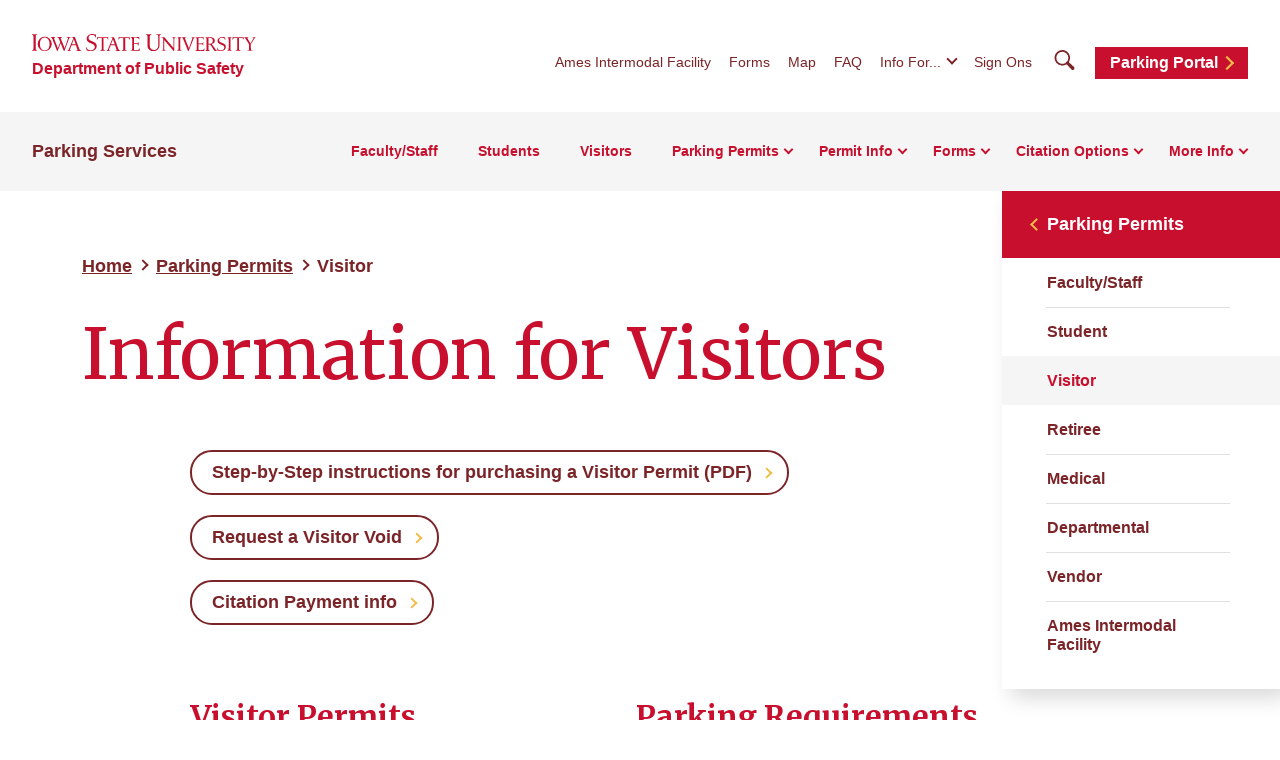

--- FILE ---
content_type: text/html; charset=UTF-8
request_url: https://www.parking.iastate.edu/visitor
body_size: 7569
content:
<!DOCTYPE html>
<html lang="en" dir="ltr" prefix="og: https://ogp.me/ns#">
  <head>
    <meta charset="utf-8">
    <!-- Prevents GDPR-dependent scripts from executing on load -->
    <script>
      window.YETT_BLACKLIST = [
        /addthis\.com/
      ];
    </script>
    <script src="//unpkg.com/yett"></script>
    <meta charset="utf-8" />
<noscript><style>form.antibot * :not(.antibot-message) { display: none !important; }</style>
</noscript><link rel="canonical" href="https://www.parking.iastate.edu/visitor" />
<meta property="og:image" content="https://cdn.theme.iastate.edu/img/isu-wall.jpg" />
<meta property="og:image:type" content="image/jpeg" />
<meta property="og:image:width" content="1080" />
<meta property="og:image:height" content="720" />
<meta property="og:image:alt" content="Iowa State University" />
<meta name="Generator" content="Drupal 10 (https://www.drupal.org)" />
<meta name="MobileOptimized" content="width" />
<meta name="HandheldFriendly" content="true" />
<meta name="viewport" content="width=device-width, initial-scale=1.0" />

    <link rel="preconnect" href="https://fonts.googleapis.com" crossorigin>
    <link rel="preconnect" href="https://fonts.gstatic.com" crossorigin>
    <link href="https://fonts.googleapis.com/css2?family=Merriweather:wght@400;700&display=swap" rel="stylesheet">
    <link rel="icon" href="https://cdn.theme.iastate.edu/favicon/favicon.ico" sizes="any"><!-- 48×48 -->
    <link rel="icon" href="https://cdn.theme.iastate.edu/favicon/favicon.svg" type="image/svg+xml">
    <link rel="apple-touch-icon" href="https://cdn.theme.iastate.edu/favicon/apple-touch-icon.png"><!-- 180×180 -->
    <link rel="manifest" href="https://cdn.theme.iastate.edu/favicon/manifest.webmanifest">
    <title>Information for Visitors - Parking Services</title>
    
    <link rel="stylesheet" media="all" href="/files/css/css_qWNjCgnwGzqECLUThBIK2MqF6by212LShFbUht_d-Q0.css?delta=0&amp;language=en&amp;theme=iastate2022wd&amp;include=eJxlitsKgCAMQH8oMvwhmW7EaDloE_HvI-jy0OO5MJiDU1xiDKtoBpn4Ux1f6dYxlY2QXY_AFal6Fi3bL104P3hXgaHNU24sSPeTjIqz1smGOe0hg9EJHqA3PA" />
<link rel="stylesheet" media="all" href="/files/css/css_OzXcvzqzCAdLXcQE5bIRcUAoj1PmbTkcEwkPf7tGMB4.css?delta=1&amp;language=en&amp;theme=iastate2022wd&amp;include=eJxlitsKgCAMQH8oMvwhmW7EaDloE_HvI-jy0OO5MJiDU1xiDKtoBpn4Ux1f6dYxlY2QXY_AFal6Fi3bL104P3hXgaHNU24sSPeTjIqz1smGOe0hg9EJHqA3PA" />
<link rel="stylesheet" media="all" href="https://cdn.theme.iastate.edu/iastate/5+/css/iastate.min.css" crossorigin="anonymous" />
<link rel="stylesheet" media="all" href="/files/css/css_E94D_7jla9R0iZAWfPyrO1F1eGSJDRqsh4Blj6L-AfE.css?delta=3&amp;language=en&amp;theme=iastate2022wd&amp;include=eJxlitsKgCAMQH8oMvwhmW7EaDloE_HvI-jy0OO5MJiDU1xiDKtoBpn4Ux1f6dYxlY2QXY_AFal6Fi3bL104P3hXgaHNU24sSPeTjIqz1smGOe0hg9EJHqA3PA" />
<link rel="stylesheet" media="print" href="/files/css/css_zlLeO_DaVmLKnQF5MkCJ7tRCl1ztaLcKINPdmlra0do.css?delta=4&amp;language=en&amp;theme=iastate2022wd&amp;include=eJxlitsKgCAMQH8oMvwhmW7EaDloE_HvI-jy0OO5MJiDU1xiDKtoBpn4Ux1f6dYxlY2QXY_AFal6Fi3bL104P3hXgaHNU24sSPeTjIqz1smGOe0hg9EJHqA3PA" />
<link rel="stylesheet" media="all" href="/files/css/css__rIjSUiMpzQlBV1VHB6NUIb8vTEc3RMbTdaVYFse93I.css?delta=5&amp;language=en&amp;theme=iastate2022wd&amp;include=eJxlitsKgCAMQH8oMvwhmW7EaDloE_HvI-jy0OO5MJiDU1xiDKtoBpn4Ux1f6dYxlY2QXY_AFal6Fi3bL104P3hXgaHNU24sSPeTjIqz1smGOe0hg9EJHqA3PA" />
<link rel="stylesheet" media="all" href="/files/css-local/local.css?t8qs9c" />


    <script>
      document.documentElement.classList.add('js');
    </script>
    <meta name="viewport" content="width=device-width, initial-scale=1">
  </head>
  <body>
    <svg aria-hidden="true" focusable="false" style="width:0; height:0; position:absolute;">
  <linearGradient id="gradient-fill-gold-white" x2="0" y2="1">
    <stop offset="0%" stop-color="var(--iastate-gold)" />
    <stop offset="100%" stop-color="#ffffff" />
  </linearGradient>
  <linearGradient id="gradient-fill-white-light-blue" x2="0" y2="1">
    <stop offset="0%" stop-color="#ffffff" />
    <stop offset="100%" stop-color="var(--iastate-light-blue)" />
  </linearGradient>
  <linearGradient id="gradient-fill-red-gold">
    <stop offset="0%" stop-color="var(--iastate-red)" />
    <stop offset="100%" stop-color="var(--iastate-gold)" />
  </linearGradient>
</svg>

        <a href="#main-content" class="skip-link">
      Skip to main content
    </a>
          <div class="dialog-off-canvas-main-canvas" data-off-canvas-main-canvas>
    
<div class="off-canvas">
  <div class="max-bound">

          <header class="site-header site-header--ecosystem">
  <div class="site-header__top">
    <div class="site-header__logo-name-wrap">
      <a href="https://www.iastate.edu/" class="site-header__logo">
        <img src="/themes/custom/iastate2022/img/iowa-state-university-logo-no-tagline-red.svg" alt="Iowa State University" loading="lazy" width="224" height="17">
      </a>
      <a class="site-header__parent-unit-name" href="https://www.dps.iastate.edu/">Department of Public Safety</a>    </div>
    <div class="site-header__website-title"><a href="/">Parking Services</a></div>
    <div class="site-header__utility-search-wrap">
              <nav class="site-header__utility" aria-label="Utility">
          

              <ul>
              <li>
        <a href="/ames-intermodal-facility" data-drupal-link-system-path="node/52">Ames Intermodal Facility</a>
              </li>
          <li>
        <a href="/forms" data-drupal-link-system-path="node/72">Forms</a>
              </li>
          <li>
        <a href="https://www.fpm.iastate.edu/maps/?layer=buildingnames,parking&amp;ycenter=2033&amp;xcenter=1775&amp;zoom=2">Map</a>
              </li>
          <li>
        <a href="/faq" data-drupal-link-system-path="node/46">FAQ</a>
              </li>
              <li><button class="site-header__utility-dropdown-trigger">Info For...</button>
        <ul class="site-header__utility-dropdown-menu">
          <li><a href="https://students.info.iastate.edu">Current Students</a></li>
          <li><a href="https://facultystaff.info.iastate.edu">Faculty and Staff</a></li>
          <li><a href="https://parents.dso.iastate.edu/resources">Parents and Families</a></li>
        </ul>
      </li>
              <li><a href="https://login.iastate.edu">Sign Ons</a></li>
          </ul>
  


        </nav>
                    <div class="site-header__search">
          <a href="#site-search" class="site-header__search-toggle" tabindex="0">
            <span class="visible-for-screen-readers">Search</span>
            <span class="fak fa-iastate22-magnifying-glass" aria-hidden="true"></span>
          </a>
          <form class="site-header__search-form-desktop" method="get" action="/search">
            <label for="searchDesktop">Search</label>
            <input type="search" id="searchDesktop" name="q" placeholder="Search">
            <input type="hidden" name="cx" value="016927462813702242193:trwpe3ciob8">            <input type="hidden" name="as_sitesearch" value="www.parking.iastate.edu">            <button type="submit"><span class="fak fa-iastate22-magnifying-glass" aria-hidden="true"></span><span class="visible-for-screen-readers">Submit Search</span></button>
          </form>
          <a href="#" class="site-header__search-close" tabindex="0">
            <span class="visible-for-screen-readers">Close Search</span>
            <span class="fa-light fa-xmark"></span>
          </a>
        </div>
                    <a class="site-header__utility-button" href="https://ctitt-iastate.cticloudhost.com/TickeTrak.Webportal/">Parking Portal<span></span></a>
          </div>
  </div>
  <div class="site-header__main">
    
    <a href="#site-header-mega-menu" class="site-header__mega-menu-open" role="button" aria-controls="site-header-mega-menu">
      <span class="visible-for-screen-readers">Toggle Menu</span>
      <span class="site-header__mega-menu-open-line-wrap">
        <span></span>
        <span></span>
        <span></span>
      </span>
    </a>
    <div class="site-header__mega-menu" id="site-header-mega-menu">
      <div class="site-header__mega-menu-inner">
        <div class="site-header__mega-menu-scroller" tabindex="-1">
          <noscript>
            <a href="#" role="button" class="nojs-close-menu">Close Main Menu</a>
          </noscript>
          <div>
            <div class="site-header__mega-menu-main">
              <div class="site-header__mega-menu-max-bound">
                <div class="site-header__website-title"><a href="/">Parking Services</a></div>
                                  <nav class="site-header__mega-menu-main-nav" aria-label="Main">
                    
              <ul>
                                        <li class="site-header__parent-link-no-subnav-wrap">

                                                                                            
                  <a href="/faculty-staff" class="site-header__parent-link-no-subnav" data-drupal-link-system-path="node/10">Faculty/Staff</a>
        

              </li>
                                    <li class="site-header__parent-link-no-subnav-wrap">

                                                                                            
                  <a href="/students" class="site-header__parent-link-no-subnav" data-drupal-link-system-path="node/27">Students</a>
        

              </li>
                                    <li class="site-header__parent-link-no-subnav-wrap">

                                                                                            
                  <a href="/visitors" class="site-header__parent-link-no-subnav" data-drupal-link-system-path="node/28">Visitors</a>
        

              </li>
                      <li>

                                                          
                  <a href="/permits-and-parking" data-drupal-link-system-path="node/92">Parking Permits</a>
        

                                                                    <ul class="two-column-dropdown">
                          <li>

                                                                              
                  <a href="/faculty-staff-permits" class="link-tertiary" data-drupal-link-system-path="node/33">            Faculty/Staff <span class="arrow"></span>
          </a>
        

              </li>
                      <li>

                                                                              
                  <a href="/student" class="link-tertiary" data-drupal-link-system-path="node/49">            Student <span class="arrow"></span>
          </a>
        

              </li>
                      <li>

                                                                              
                  <a href="/visitor" class="link-tertiary is-active" data-drupal-link-system-path="node/54" aria-current="page">            Visitor <span class="arrow"></span>
          </a>
        

              </li>
                      <li>

                                                                              
                  <a href="/retiree" class="link-tertiary" data-drupal-link-system-path="node/44">            Retiree <span class="arrow"></span>
          </a>
        

              </li>
                      <li>

                                                                              
                  <a href="/medical" class="link-tertiary" data-drupal-link-system-path="node/34">            Medical <span class="arrow"></span>
          </a>
        

              </li>
                      <li>

                                                                              
                  <a href="/departmental" class="link-tertiary" data-drupal-link-system-path="node/41">            Departmental <span class="arrow"></span>
          </a>
        

              </li>
                      <li>

                                                                              
                  <a href="/vendor-info" class="link-tertiary" data-drupal-link-system-path="node/99">            Vendor <span class="arrow"></span>
          </a>
        

              </li>
                      <li>

                                                                              
                  <a href="/ames-intermodal-facility" class="link-tertiary" data-drupal-link-system-path="node/52">            Ames Intermodal Facility <span class="arrow"></span>
          </a>
        

              </li>
        </ul>
  
              </li>
                      <li>

                                                          
                  <a href="/permits-and-parking" data-drupal-link-system-path="node/92">Permit Info</a>
        

                                                                    <ul class="two-column-dropdown">
                          <li>

                                                                              
                  <a href="/student-permit-sale-dates" class="link-tertiary" data-drupal-link-system-path="node/75">            Student Permit Sale Dates <span class="arrow"></span>
          </a>
        

              </li>
                      <li>

                                                                              
                  <a href="/permit-summer" class="link-tertiary" data-drupal-link-system-path="node/89">            Summer Permits <span class="arrow"></span>
          </a>
        

              </li>
                      <li>

                                                                              
                  <a href="/permit-prices" class="link-tertiary" data-drupal-link-system-path="node/65">            Permits Prices <span class="arrow"></span>
          </a>
        

              </li>
                      <li>

                                                                              
                  <a href="/permit-locations" class="link-tertiary" data-drupal-link-system-path="node/57">            Where Permits are Valid <span class="arrow"></span>
          </a>
        

              </li>
                      <li>

                                                                              
                  <a href="/agreement" class="link-tertiary" data-drupal-link-system-path="node/96">            Permit Agreement <span class="arrow"></span>
          </a>
        

              </li>
                      <li>

                                                                              
                  <a href="/guidelines" class="link-tertiary" data-drupal-link-system-path="node/97">            Permit Eligibility Guidelines <span class="arrow"></span>
          </a>
        

              </li>
                      <li>

                                                                              
                  <a href="/bicycle" class="link-tertiary" data-drupal-link-system-path="node/47">            Bicycles <span class="arrow"></span>
          </a>
        

              </li>
                      <li>

                                                                              
                  <a href="/construction-and-vendor-parking" class="link-tertiary" data-drupal-link-system-path="node/53">            Construction Parking <span class="arrow"></span>
          </a>
        

              </li>
                      <li>

                                                                              
                  <a href="/motorcycle" class="link-tertiary" data-drupal-link-system-path="node/66">            Motorcycle <span class="arrow"></span>
          </a>
        

              </li>
        </ul>
  
              </li>
                      <li>

                                                          
                  <a href="/forms" data-drupal-link-system-path="node/72">Forms</a>
        

                                                                    <ul class="two-column-dropdown">
                          <li>

                                                                              
                  <a href="/vehicle-update" class="link-tertiary" data-drupal-link-system-path="node/45">            Vehicle Update <span class="arrow"></span>
          </a>
        

              </li>
                      <li>

                                                                              
                  <a href="/loaner-vehicle" class="link-tertiary" data-drupal-link-system-path="node/35">            Loaner Vehicle <span class="arrow"></span>
          </a>
        

              </li>
                      <li>

                                                                              
                  <a href="/event" class="link-tertiary" data-drupal-link-system-path="node/43">            Special Event Parking Request <span class="arrow"></span>
          </a>
        

              </li>
                      <li>

                                                                              
                  <a href="https://apps.parking.iastate.edu/intramural-permits/2024" class="link-tertiary">            Departmental Permit <span class="arrow"></span>
          </a>
        

              </li>
                      <li>

                                                                              
                  <a href="https://apps.parking.iastate.edu/visitor-permits/admin/permit" class="link-tertiary">            Departmental Visitor Permit <span class="arrow"></span>
          </a>
        

              </li>
                      <li>

                                                                              
                  <a href="https://cm.maxient.com/reportingform.php?IowaStateUniv=&amp;layout_id=39" class="link-tertiary">            Medical Permit Request <span class="arrow"></span>
          </a>
        

              </li>
                      <li>

                                                                              
                  <a href="/vendor-info" class="link-tertiary" data-drupal-link-system-path="node/99">            Vendor Permit Request <span class="arrow"></span>
          </a>
        

              </li>
                      <li>

                                                                              
                  <a href="https://apps.parking.iastate.edu/bicycle-registration" class="link-tertiary">            Bicycle Registration <span class="arrow"></span>
          </a>
        

              </li>
                      <li>

                                                                              
                  <a href="/meter-broken" class="link-tertiary" data-drupal-link-system-path="node/71">            Report a Broken Meter <span class="arrow"></span>
          </a>
        

              </li>
                      <li>

                                                                              
                  <a href="/citation-appeals" class="link-tertiary" data-drupal-link-system-path="node/37">            Citation Appeal <span class="arrow"></span>
          </a>
        

              </li>
                      <li>

                                                                              
                  <a href="/void" class="link-tertiary" data-drupal-link-system-path="node/100">            Visitor Void <span class="arrow"></span>
          </a>
        

              </li>
                      <li>

                                                                              
                  <a href="/form/fingerprint-request-form" class="link-tertiary" data-drupal-link-system-path="webform/fingerprint_request_form">            Fingerprinting Request Form <span class="arrow"></span>
          </a>
        

              </li>
        </ul>
  
              </li>
                      <li>

                                                          
                  <a href="/citation-options" data-drupal-link-system-path="node/103">Citation Options</a>
        

                                                  <ul>
                          <li>

                                                                              
                  <a href="/citation-payments" class="link-tertiary" data-drupal-link-system-path="node/38">            Citation Payment <span class="arrow"></span>
          </a>
        

              </li>
                      <li>

                                                                              
                  <a href="/citation-appeals" class="link-tertiary" data-drupal-link-system-path="node/37">            Citation Appeal <span class="arrow"></span>
          </a>
        

              </li>
                      <li>

                                                                              
                  <a href="/void" class="link-tertiary" data-drupal-link-system-path="node/100">            Visitor Void Request <span class="arrow"></span>
          </a>
        

              </li>
        </ul>
  
              </li>
                      <li>

                                                          
                  <a href="/more-info" data-drupal-link-system-path="node/78">More Info</a>
        

                                                                    <ul class="two-column-dropdown">
                          <li>

                                                                              
                  <a href="/meter" class="link-tertiary" data-drupal-link-system-path="node/42">            Parking Meters <span class="arrow"></span>
          </a>
        

              </li>
                      <li>

                                                                              
                  <a href="/fingerprinting" class="link-tertiary" data-drupal-link-system-path="node/80">            Fingerprinting Services <span class="arrow"></span>
          </a>
        

              </li>
                      <li>

                                                                              
                  <a href="/info" class="link-tertiary" data-drupal-link-system-path="node/74">            Hours, Maps &amp; Contact <span class="arrow"></span>
          </a>
        

              </li>
                      <li>

                                                                              
                  <a href="/helpvan" class="link-tertiary" data-drupal-link-system-path="node/50">            HelpVan Services <span class="arrow"></span>
          </a>
        

              </li>
                      <li>

                                                                              
                  <a href="/violations" class="link-tertiary" data-drupal-link-system-path="node/98">            Parking Violations and Amounts <span class="arrow"></span>
          </a>
        

              </li>
                      <li>

                                                                              
                  <a href="/athletics" class="link-tertiary" data-drupal-link-system-path="node/62">            Football Parking/Tailgating <span class="arrow"></span>
          </a>
        

              </li>
                      <li>

                                                                              
                  <a href="/ev" class="link-tertiary" data-drupal-link-system-path="node/63">            Electric Vehicle Charging Stations <span class="arrow"></span>
          </a>
        

              </li>
                      <li>

                                                                              
                  <a href="/towing" class="link-tertiary" data-drupal-link-system-path="node/40">            Towing/Impoundment <span class="arrow"></span>
          </a>
        

              </li>
                      <li>

                                                                              
                  <a href="/student-employment-opportunities" class="link-tertiary" data-drupal-link-system-path="node/48">            Student Employment Opportunities <span class="arrow"></span>
          </a>
        

              </li>
                      <li>

                                                                              
                  <a href="/faq" class="link-tertiary" data-drupal-link-system-path="node/46">            Frequently Asked Questions <span class="arrow"></span>
          </a>
        

              </li>
                      <li>

                                                                              
                  <a href="/policy" class="link-tertiary" data-drupal-link-system-path="node/110">            Administrative Code/Policies <span class="arrow"></span>
          </a>
        

              </li>
        </ul>
  
              </li>
        </ul>
  


                  </nav>
                              </div>
            </div>
            <div class="site-header__mega-menu-secondary">
              <div class="site-header__mega-menu-max-bound">
                <nav class="site-header__mega-menu-utility" aria-label="Utility">
                                      

              <ul>
              <li>
        <a href="/ames-intermodal-facility" data-drupal-link-system-path="node/52">Ames Intermodal Facility</a>
              </li>
          <li>
        <a href="/forms" data-drupal-link-system-path="node/72">Forms</a>
              </li>
          <li>
        <a href="https://www.fpm.iastate.edu/maps/?layer=buildingnames,parking&amp;ycenter=2033&amp;xcenter=1775&amp;zoom=2">Map</a>
              </li>
          <li>
        <a href="/faq" data-drupal-link-system-path="node/46">FAQ</a>
              </li>
              <li><a href="https://students.info.iastate.edu">Current Students</a></li>
      <li><a href="https://facultystaff.info.iastate.edu">Faculty and Staff</a></li>
      <li><a href="https://parents.dso.iastate.edu/resources">Parents and Families</a></li>
              <li><a href="https://login.iastate.edu">Sign Ons</a></li>
          </ul>
  


                                                        <a class="site-header__utility-button" href="https://ctitt-iastate.cticloudhost.com/TickeTrak.Webportal/">Parking Portal<span></span></a>
                                                        <form class="site-header__search-form-mobile" method="get" action="/search">
                      <label for="searchMobile">Search</label>
                      <div class="search-group">
                        <input type="search" id="searchMobile" name="q" placeholder="Search">
                        <input type="hidden" name="cx" value="016927462813702242193:trwpe3ciob8">                        <input type="hidden" name="as_sitesearch" value="www.parking.iastate.edu">                        <button type="submit"><span class="fak fa-iastate22-magnifying-glass" aria-hidden="true"></span><span class="visible-for-screen-readers">Submit Search</span></button>
                      </div>
                    </form>
                                  </nav>
              </div>
            </div>
          </div>
        </div>
      </div>
    </div>
  </div>
</header>


    
    <main id="main-content" role="main">
      <div class="outer-pad">

        
        
        
        

        
          <div>
    <div data-drupal-messages-fallback class="hidden"></div>
<div id="block-iastate2022wd-mainpagecontent">
  
    
      

<article>

  
    

  
  <div>
    <div  class="itswd-section-wrapper itswd-section-wrapper-0 itswd-section-wrapper-first">
  <section  class="itswd-section itswd-section-full-width">
    <div  class="itswd-section-content itswd-section-content-constrained">
              <div  class="region-body">
          <div>

  
      <div class="hero hero--no-media">
  <div class="hero__text-wrap">
             <nav class="iastate22-breadcrumb" aria-label="Breadcrumb">
        <ol class="iastate22-breadcrumb__list">
          <li>
                              <a href="/">Home</a>
                        </li>
          <li>
                              <a href="/permits-and-parking">Parking Permits</a>
                        </li>
          <li>
                              <a href="" aria-current="page">Visitor</a>
                        </li>
        </ol>
  </nav>

        <h1 class="hero__title">Information for Visitors</h1>
  </div>
        <div class="hero__subnav-wrap">
      
              <nav class="subnav" aria-label="Sidebar">
        <noscript>
          <button class="subnav__toggle" id="subnav-toggle" aria-controls="subnav-list" aria-haspopup="true" aria-expanded="false"><span>Explore This Section</span></button>
        </noscript>
        <div class="subnav__list" id="subnav-list">
          <ul>
                    <li>
                                                              <a href="/permits-and-parking">Parking Permits</a>
              
                          </li>
                <li>
                                                              <a href="/faculty-staff-permits" data-drupal-link-system-path="node/33">Faculty/Staff</a>
              
                          </li>
                <li>
                                                              <a href="/student" data-drupal-link-system-path="node/49">Student</a>
              
                          </li>
                <li>
                                                                                                <a href="/visitor" aria-current="page" data-drupal-link-system-path="node/54" class="is-active">Visitor</a>
              
                          </li>
                <li>
                                                              <a href="/retiree" data-drupal-link-system-path="node/44">Retiree</a>
              
                          </li>
                <li>
                                                              <a href="/medical" data-drupal-link-system-path="node/34">Medical</a>
              
                          </li>
                <li>
                                                              <a href="/departmental" data-drupal-link-system-path="node/41">Departmental</a>
              
                          </li>
                <li>
                                                              <a href="/vendor-info" data-drupal-link-system-path="node/99">Vendor</a>
              
                          </li>
                <li>
                                                              <a href="/ames-intermodal-facility" data-drupal-link-system-path="node/52">Ames Intermodal Facility</a>
              
                          </li>
              </ul>
            </div>
      </nav>
    
  





    </div>
  </div>

  
</div>
<div>

  
      <div class="paragraph-widget paragraph-widget--button-set">

<div class="iastate22-button-set">
  <ul><li>
        <a href="/media/32/file/Portal%20Instructions%20Visitor.pdf" class="iastate22-button">Step-by-Step instructions for purchasing a Visitor Permit (PDF)<span class="arrow"></span></a>
      </li><li>
        <a href="https://apps.parking.iastate.edu/visitor-void" class="iastate22-button">Request a Visitor Void<span class="arrow"></span></a>
      </li><li>
        <a href="/citation-payments" class="iastate22-button">Citation Payment info<span class="arrow"></span></a>
      </li></ul>
</div>

</div>

  
</div>

        </div>
          </div>
        
  </section>
</div>
<div  class="itswd-section-wrapper itswd-section-wrapper-1">
  <section  class="itswd-section itswd-section-full-width">
    <div  class="itswd-section-content itswd-section-content-constrained">
              <div  class="region-body">
          <div>

  
      <div class="paragraph-widget paragraph-widget--multicolumn-text">

<div class="multi-column-content multi-column-content-two-col">
    <div class="multi-column-content__column">
    <div class="text-content">
      <h2>Visitor Permits</h2><ul><li><strong>Cost</strong>: $5 per day</li><li><strong>Where to Purchase</strong>: Via the <a href="https://ctitt-iastate.cticloudhost.com/TickeTrak.Webportal/">Parking Portal</a></li></ul><h3>Note:</h3><p><strong>Visitor Permits are valid for the remainder of the day it was purchased for, not 24 hours from the time it was purchased.</strong></p><h2>Visitor Parking Locations</h2><ul><li>Metered parking across campus</li><li>General Staff Lots are free on weekends and after 5:30 p.m. on weekdays</li><li><a href="/media/46/file/Weekend Parking Map">Free Weekend Parking Map</a></li></ul><h3>With a Visitor Permit</h3><ul><li>General Staff Lots</li><li>Student Lots</li></ul><p>Student residence halls and apartment parking lots are reserved 24/7 and require a visitor permit.</p><h2>Visitor Definition</h2><ul><li>A visitor is anyone not currently affiliated with Iowa State University (not a student, staff, faculty, graduate student, vendor, contractor, or construction worker).</li><li>The vehicle cannot belong to someone who is affiliated with ISU.</li></ul><h3>Not Qualified for Visitor Status</h3><p>Vehicles registered to or affiliated with:</p><ul><li>Faculty</li><li>Staff</li><li>Student</li><li>Graduate student</li><li>Vendor</li><li>Contractor</li><li>Construction worker</li></ul><h3>Visitors in Conferences or Short Courses</h3><ul><li>Visitors enrolled in conferences or short courses lasting more than one week are considered students.</li><li>Faculty in charge of these programs may apply for special parking permits.</li></ul>
    </div>
  </div>
    <div class="multi-column-content__column">
    <div class="text-content">
      <h2>Parking Requirements</h2><p>Visitors on campus are not exempt from parking rules. They must:</p><ul><li>Pay in designated pay-by-stall lots</li><li>Obtain a visitor permit for specific lots</li></ul><h3>Plan Ahead</h3><ul><li>Know your parking options before arriving</li><li>Vehicles without a valid permit may be ticketed and towed</li></ul><h2>Parking Ticket Options</h2><ul><li><a href="https://apps.parking.iastate.edu/visitor-void">Request a Visitor Void for the citation</a> (limited to once in your lifetime)</li><li><a href="/citation-appeals" data-entity-type="node" data-entity-uuid="d285e125-c21f-43f5-b327-85778869b96c" data-entity-substitution="canonical" title="Citation Appeals">Appeal the citation</a></li><li><a href="/citation-payments" data-entity-type="node" data-entity-uuid="fb3d54f0-d6b9-409c-9d2b-d2854963ecb5" data-entity-substitution="canonical" title="Citation Payments">Pay the citation if you do not wish to dispute it</a></li></ul><h2>About Visitor Voids</h2><ul><li>Visitors can only receive one visitor void in their lifetime</li><li>You can request a visitor void for most violations within 90 days of receiving the citation</li><li>Once a citation is paid, it cannot be voided</li><li>You must file an appeal if you believe the citation was issued incorrectly</li></ul><h3>Violations Not Eligible for a Visitor Void</h3><ul><li>ISU Police moving violations</li><li>Medical violations</li><li>Altering or counterfeiting violations</li><li>Unauthorized possession violations</li><li>Illegal parking violations</li></ul>
    </div>
  </div>
  </div>

</div>

  
</div>

        </div>
          </div>
        
  </section>
</div>
<div  class="itswd-section-wrapper itswd-section-wrapper-2 itswd-section-wrapper-last">
  <section  class="itswd-section itswd-section-full-width">
    <div  class="itswd-section-content itswd-section-content-constrained">
              <div  class="region-body">
          <div>

  
      <div class="paragraph-widget paragraph-widget--call-to-action--large">


<div class="call-to-action call-to-action--large">
      <div class="call-to-action__media">
        <img loading="lazy" src="/files/images/2025-02/20210911_CyHawk_football0068.JPG" width="1200" height="800" alt="" class="img-fluid" />


    </div>
    <div class="call-to-action__copy-wrap">
    <h2 class="call-to-action__headline">Football Game Day Parking Information</h2>
        <div class="text-content">
        <p>Learn more about game day parking, tailgating, and other event guidelines.</p>

    </div>
    
        <div class="iastate22-button-set">
      <ul><li>
            <a href="/athletics" class="iastate22-button">More Info<span class="arrow"></span></a>
          </li></ul>
    </div>
    
  </div>
</div>

</div>


  
</div>

        </div>
          </div>
        
  </section>
</div>

  </div>

</article>

  </div>

  </div>

        
      </div>
    </main>

          <footer class="site-footer site-footer--ecosystem">
  <div class="site-footer__flex-wrap">
    <div class="site-footer__logo-social-links-wrap">
      <a href="https://www.iastate.edu" class="site-footer__logo">
        <img  src="/themes/custom/iastate2022/img/iowa-state-university-logo-with-tagline-sci-tech.svg" alt="Iowa State University of Science and Technology" loading="lazy" width="516" height="69">
      </a>
                      </div>

          <nav class="site-footer__primary-nav" aria-label="Footer Primary">
                          
              <ul>
              <li>
        <a href="/ames-intermodal-facility" data-drupal-link-system-path="node/52">Ames Intermodal Facility</a>
              </li>
          <li>
        <a href="https://ctitt-iastate.cticloudhost.com/TickeTrak.Webportal/">Parking Portal</a>
              </li>
        </ul>
  


              </nav>
    
          <nav class="site-footer__secondary-nav" aria-label="Footer Secondary">
                          <h2 class="site-footer__section-label">Quick Links</h2>          
              <ul>
              <li>
        <a href="https://www.iastate.edu/index">A-Z Index</a>
              </li>
          <li>
        <a href="https://www.info.iastate.edu">Directory</a>
              </li>
          <li>
        <a href="/forms" data-drupal-link-system-path="node/72">Forms</a>
              </li>
          <li>
        <a href="https://www.fpm.iastate.edu/maps/?layer=buildingnames,parking&amp;ycenter=2033&amp;xcenter=1775&amp;zoom=2">Parking Map</a>
              </li>
          <li>
        <a href="/faq" data-drupal-link-system-path="node/46">Frequently Asked Questions</a>
              </li>
        </ul>
  


              </nav>
    
                              

<div class="site-footer__site-org-contact-info">

  <h2 class="site-footer__section-label">Parking Services</h2>
      <div class="site-footer__site-org-contact-address">
      <p>27 Armory Building<br>        2519 Osborn Drive<br>
        Ames, IA 50011</p>
    </div>
    <div class="site-footer__site-org-contact-email-phone-wrap">
          <div class="site-footer__site-org-contact-phone">
                  <p>            Open M-F, 7:30 a.m.-4 p.m.</p>
                  <p>            515-294-3388</p>
              </div>
              <div class="site-footer__site-org-contact-email">
                  <p>            <a href="mailto:parking@iastate.edu">parking@iastate.edu</a></p>
              </div>
      </div>

</div>


            
  </div>

  
  <div class="site-footer__bottom-wrap">
    <nav class="site-footer__utility-nav" aria-label="Footer Utility">
      <ul>
        <li><a href="https://www.iastate.edu/disclaimers-and-terms">Privacy Policy</a></li>
        <li><a href="https://www.policy.iastate.edu/policy/discrimination">Non-discrimination Policy</a></li>
        <li><a href="https://www.digitalaccess.iastate.edu/">Digital Access and Accessibility</a></li>
        <li><a href="https://www.iastate.edu/consumer-information">Consumer Information</a></li>
      </ul>
    </nav>
    <div class="site-footer__copyright"><p>&copy; Iowa State University of Science and Technology</p></div>
  </div>
</footer>

    
  </div>
</div>



  </div>

        <script type="text/javascript">
  /*<![CDATA[*/
  (function() {
    var sz = document.createElement('script');
    sz.type = 'text/javascript'; sz.async = true;
    sz.src = '//siteimproveanalytics.com/js/siteanalyze_37570.js';
    var s = document.getElementsByTagName('script')[0];
    s.parentNode.insertBefore(sz, s);
  })();
  /*]]>*/
</script>

    
    <script type="application/json" data-drupal-selector="drupal-settings-json">{"path":{"baseUrl":"\/","pathPrefix":"","currentPath":"node\/54","currentPathIsAdmin":false,"isFront":false,"currentLanguage":"en"},"pluralDelimiter":"\u0003","suppressDeprecationErrors":true,"user":{"uid":0,"permissionsHash":"b751078ff2213bca347b950741ec6ed09a4f364bc676796e43f58abf6c82c991"}}</script>
<script src="/files/js/js_93wMv-iJ_P1kPhs4RrbhzHNdiHUSQmbr_ZPDE3CPSS0.js?scope=footer&amp;delta=0&amp;language=en&amp;theme=iastate2022wd&amp;include=eJzLTCwuSSxJNTIwMtJPz8lPSswBAD0GBlI"></script>
<script src="https://cdn.jsdelivr.net/npm/fullcalendar@6.1.15/index.global.min.js" crossorigin="anonymous"></script>
<script src="/files/js/js_Zni3UgoMJqlTkxGHDkVNaO-D9QWDvswpSfxTAOAiysY.js?scope=footer&amp;delta=2&amp;language=en&amp;theme=iastate2022wd&amp;include=eJzLTCwuSSxJNTIwMtJPz8lPSswBAD0GBlI"></script>
<script src="https://kit.fontawesome.com/b658fac974.js" crossorigin="anonymous"></script>

  </body>
</html>


--- FILE ---
content_type: text/css
request_url: https://www.parking.iastate.edu/files/css/css_qWNjCgnwGzqECLUThBIK2MqF6by212LShFbUht_d-Q0.css?delta=0&language=en&theme=iastate2022wd&include=eJxlitsKgCAMQH8oMvwhmW7EaDloE_HvI-jy0OO5MJiDU1xiDKtoBpn4Ux1f6dYxlY2QXY_AFal6Fi3bL104P3hXgaHNU24sSPeTjIqz1smGOe0hg9EJHqA3PA
body_size: 10684
content:
/* @license GPL-2.0-or-later https://www.drupal.org/licensing/faq */
.text-align-left{text-align:left;}.text-align-right{text-align:right;}.text-align-center{text-align:center;}.text-align-justify{text-align:justify;}.align-left{float:left;}.align-right{float:right;}.align-center{display:block;margin-right:auto;margin-left:auto;}
.fieldgroup{padding:0;border-width:0;}
.container-inline div,.container-inline label{display:inline-block;}.container-inline .details-wrapper{display:block;}
.clearfix::after{display:table;clear:both;content:"";}
.js details:not([open]) .details-wrapper{display:none;}
.hidden{display:none;}.visually-hidden{position:absolute !important;overflow:hidden;clip:rect(1px,1px,1px,1px);width:1px;height:1px;word-wrap:normal;}.visually-hidden.focusable:active,.visually-hidden.focusable:focus-within{position:static !important;overflow:visible;clip:auto;width:auto;height:auto;}.invisible{visibility:hidden;}
.item-list__comma-list,.item-list__comma-list li{display:inline;}.item-list__comma-list{margin:0;padding:0;}.item-list__comma-list li::after{content:", ";}.item-list__comma-list li:last-child::after{content:"";}
.js .js-hide{display:none;}.js-show{display:none;}.js .js-show{display:block;}
.nowrap{white-space:nowrap;}
.position-container{position:relative;}
.reset-appearance{margin:0;padding:0;border:0 none;background:transparent;line-height:inherit;-webkit-appearance:none;appearance:none;}
.resize-none{resize:none;}.resize-vertical{min-height:2em;resize:vertical;}.resize-horizontal{max-width:100%;resize:horizontal;}.resize-both{max-width:100%;min-height:2em;resize:both;}
.system-status-counter__status-icon{display:inline-block;width:25px;height:25px;vertical-align:middle;}.system-status-counter__status-icon::before{display:block;width:100%;height:100%;content:"";background-repeat:no-repeat;background-position:center 2px;background-size:16px;}.system-status-counter__status-icon--error::before{background-image:url(/core/misc/icons/e32700/error.svg);}.system-status-counter__status-icon--warning::before{background-image:url(/core/misc/icons/e29700/warning.svg);}.system-status-counter__status-icon--checked::before{background-image:url(/core/misc/icons/73b355/check.svg);}
.system-status-report-counters__item{width:100%;margin-bottom:0.5em;padding:0.5em 0;text-align:center;white-space:nowrap;background-color:rgba(0,0,0,0.063);}@media screen and (min-width:60em){.system-status-report-counters{display:flex;flex-wrap:wrap;justify-content:space-between;}.system-status-report-counters__item--half-width{width:49%;}.system-status-report-counters__item--third-width{width:33%;}}
.system-status-general-info__item{margin-top:1em;padding:0 1em 1em;border:1px solid #ccc;}.system-status-general-info__item-title{border-bottom:1px solid #ccc;}
.tablesort{display:inline-block;width:16px;height:16px;background-size:100%;}.tablesort--asc{background-image:url(/core/misc/icons/787878/twistie-down.svg);}.tablesort--desc{background-image:url(/core/misc/icons/787878/twistie-up.svg);}
section.itswd-section,section.itswd-section .itswd-section-content{position:relative;}.itswd-section-image-background{background-size:cover;}.itswd-layout--column-align-center{align-items:stretch;}.itswd-layout--column-align-start{align-items:start;}.itswd-layout--column-align-center{align-items:center;}.itswd-layout--column-align-end{align-items:end;}section.itswd-section .region-c1,section.itswd-section .region-c2,section.itswd-section .region-c3,section.itswd-section .region-c4{position:relative;}@media screen and (min-width:768px){.itswd-layout--fourcol-section > .layout__region{flex:0 1 50%;}.itswd-layout--fourcol-section.itswd-layout--col-gap--10 > .layout__region{flex:0 1 calc(50% - (10px / 2));}.itswd-layout--fourcol-section.itswd-layout--col-gap--20 > .layout__region{flex:0 1 calc(50% - (20px / 2));}.itswd-layout--fourcol-section.itswd-layout--col-gap--30 > .layout__region{flex:0 1 calc(50% - (30px / 2));}.itswd-layout--fourcol-section.itswd-layout--col-gap--40 > .layout__region{flex:0 1 calc(50% - (40px / 2));}.itswd-layout--fourcol-section.itswd-layout--col-gap--50 > .layout__region{flex:0 1 calc(50% - (50px / 2));}.itswd-layout--fourcol-section.itswd-layout--col-gap--60 > .layout__region{flex:0 1 calc(50% - (60px / 2));}.itswd-layout--fourcol-section.itswd-layout--col-gap--70 > .layout__region{flex:0 1 calc(50% - (70px / 2));}.itswd-layout--fourcol-section.itswd-layout--col-gap--80 > .layout__region{flex:0 1 calc(50% - (80px / 2));}.itswd-layout--fourcol-section.itswd-layout--col-gap--90 > .layout__region{flex:0 1 calc(50% - (90px / 2));}.itswd-layout--fourcol-section.itswd-layout--col-gap--100 > .layout__region{flex:0 1 calc(50% - (100px / 2));}.itswd-layout--fourcol-section.itswd-layout--col-gap--110 > .layout__region{flex:0 1 calc(50% - (110px / 2));}.itswd-layout--fourcol-section.itswd-layout--col-gap--120 > .layout__region{flex:0 1 calc(50% - (120px / 2));}.itswd-layout--fourcol-section.itswd-layout--col-gap--130 > .layout__region{flex:0 1 calc(50% - (130px / 2));}.itswd-layout--fourcol-section.itswd-layout--col-gap--140 > .layout__region{flex:0 1 calc(50% - (140px / 2));}.itswd-layout--fourcol-section.itswd-layout--col-gap--150 > .layout__region{flex:0 1 calc(50% - (150px / 2));}.itswd-layout--fourcol-section.itswd-layout--col-gap--160 > .layout__region{flex:0 1 calc(50% - (160px / 2));}.itswd-layout--fourcol-section.itswd-layout--col-gap--170 > .layout__region{flex:0 1 calc(50% - (170px / 2));}.itswd-layout--fourcol-section.itswd-layout--col-gap--180 > .layout__region{flex:0 1 calc(50% - (180px / 2));}.itswd-layout--fourcol-section.itswd-layout--col-gap--190 > .layout__region{flex:0 1 calc(50% - (190px / 2));}.itswd-layout--fourcol-section.itswd-layout--col-gap--200 > .layout__region{flex:0 1 calc(50% - (200px / 2));}}@media screen and (min-width:768px){.itswd-layout--fourcol-section > .layout__region{flex:0 1 50%;}.itswd-layout--fourcol-section.itswd-layout--col-gap--10 > .layout__region{flex:0 1 calc(50% - (10px / 2));}.itswd-layout--fourcol-section.itswd-layout--col-gap--20 > .layout__region{flex:0 1 calc(50% - (20px / 2));}.itswd-layout--fourcol-section.itswd-layout--col-gap--30 > .layout__region{flex:0 1 calc(50% - (30px / 2));}.itswd-layout--fourcol-section.itswd-layout--col-gap--40 > .layout__region{flex:0 1 calc(50% - (40px / 2));}.itswd-layout--fourcol-section.itswd-layout--col-gap--50 > .layout__region{flex:0 1 calc(50% - (50px / 2));}.itswd-layout--fourcol-section.itswd-layout--col-gap--60 > .layout__region{flex:0 1 calc(50% - (60px / 2));}.itswd-layout--fourcol-section.itswd-layout--col-gap--70 > .layout__region{flex:0 1 calc(50% - (70px / 2));}.itswd-layout--fourcol-section.itswd-layout--col-gap--80 > .layout__region{flex:0 1 calc(50% - (80px / 2));}.itswd-layout--fourcol-section.itswd-layout--col-gap--90 > .layout__region{flex:0 1 calc(50% - (90px / 2));}.itswd-layout--fourcol-section.itswd-layout--col-gap--100 > .layout__region{flex:0 1 calc(50% - (100px / 2));}.itswd-layout--fourcol-section.itswd-layout--col-gap--110 > .layout__region{flex:0 1 calc(50% - (110px / 2));}.itswd-layout--fourcol-section.itswd-layout--col-gap--120 > .layout__region{flex:0 1 calc(50% - (120px / 2));}.itswd-layout--fourcol-section.itswd-layout--col-gap--130 > .layout__region{flex:0 1 calc(50% - (130px / 2));}.itswd-layout--fourcol-section.itswd-layout--col-gap--140 > .layout__region{flex:0 1 calc(50% - (140px / 2));}.itswd-layout--fourcol-section.itswd-layout--col-gap--150 > .layout__region{flex:0 1 calc(50% - (150px / 2));}.itswd-layout--fourcol-section.itswd-layout--col-gap--160 > .layout__region{flex:0 1 calc(50% - (160px / 2));}.itswd-layout--fourcol-section.itswd-layout--col-gap--170 > .layout__region{flex:0 1 calc(50% - (170px / 2));}.itswd-layout--fourcol-section.itswd-layout--col-gap--180 > .layout__region{flex:0 1 calc(50% - (180px / 2));}.itswd-layout--fourcol-section.itswd-layout--col-gap--190 > .layout__region{flex:0 1 calc(50% - (190px / 2));}.itswd-layout--fourcol-section.itswd-layout--col-gap--200 > .layout__region{flex:0 1 calc(50% - (200px / 2));}}.itswd-layout--xcol-section{display:flex;flex-wrap:wrap;justify-content:space-between;}.itswd-layout-region{flex:0 1 100%;order:0;min-width:0;}@media screen and (min-width:768px) and (max-width:991px){.itswd-layout--4col-section.itswd-layout--even-columns > .itswd-layout-region--col-order--1,.itswd-layout--6col-section.itswd-layout--even-columns > .itswd-layout-region--col-order--1{order:1;}.itswd-layout--4col-section.itswd-layout--even-columns > .itswd-layout-region--col-order--2,.itswd-layout--6col-section.itswd-layout--even-columns > .itswd-layout-region--col-order--2{order:2;}.itswd-layout--4col-section.itswd-layout--even-columns > .itswd-layout-region--col-order--3,.itswd-layout--6col-section.itswd-layout--even-columns > .itswd-layout-region--col-order--3{order:3;}.itswd-layout--4col-section.itswd-layout--even-columns > .itswd-layout-region--col-order--4,.itswd-layout--6col-section.itswd-layout--even-columns > .itswd-layout-region--col-order--4{order:4;}.itswd-layout--4col-section.itswd-layout--even-columns > .itswd-layout-region--col-order--5,.itswd-layout--6col-section.itswd-layout--even-columns > .itswd-layout-region--col-order--5{order:5;}.itswd-layout--4col-section.itswd-layout--even-columns > .itswd-layout-region--col-order--6,.itswd-layout--6col-section.itswd-layout--even-columns > .itswd-layout-region--col-order--6{order:6;}}@media screen and (min-width:992px){.itswd-layout-region--col-order--1{order:1;}.itswd-layout-region--col-order--2{order:2;}.itswd-layout-region--col-order--3{order:3;}.itswd-layout-region--col-order--4{order:4;}.itswd-layout-region--col-order--5{order:5;}.itswd-layout-region--col-order--6{order:6;}}@media screen and (min-width:768px) and (max-width:991px){.itswd-layout--4col-section.itswd-layout--even-columns > .itswd-layout-region--col-width--1-4{flex:0 1 50%;}.itswd-layout--4col-section.itswd-layout--even-columns.itswd-layout--col-gap--10 > .itswd-layout-region--col-width--1-4{flex:0 1 calc(50% - (10px / 2));}.itswd-layout--4col-section.itswd-layout--even-columns.itswd-layout--col-gap--20 > .itswd-layout-region--col-width--1-4{flex:0 1 calc(50% - (20px / 2));}.itswd-layout--4col-section.itswd-layout--even-columns.itswd-layout--col-gap--30 > .itswd-layout-region--col-width--1-4{flex:0 1 calc(50% - (30px / 2));}.itswd-layout--4col-section.itswd-layout--even-columns.itswd-layout--col-gap--40 > .itswd-layout-region--col-width--1-4{flex:0 1 calc(50% - (40px / 2));}.itswd-layout--4col-section.itswd-layout--even-columns.itswd-layout--col-gap--50 > .itswd-layout-region--col-width--1-4{flex:0 1 calc(50% - (50px / 2));}.itswd-layout--4col-section.itswd-layout--even-columns.itswd-layout--col-gap--60 > .itswd-layout-region--col-width--1-4{flex:0 1 calc(50% - (60px / 2));}.itswd-layout--4col-section.itswd-layout--even-columns.itswd-layout--col-gap--70 > .itswd-layout-region--col-width--1-4{flex:0 1 calc(50% - (70px / 2));}.itswd-layout--4col-section.itswd-layout--even-columns.itswd-layout--col-gap--80 > .itswd-layout-region--col-width--1-4{flex:0 1 calc(50% - (80px / 2));}.itswd-layout--4col-section.itswd-layout--even-columns.itswd-layout--col-gap--90 > .itswd-layout-region--col-width--1-4{flex:0 1 calc(50% - (90px / 2));}.itswd-layout--4col-section.itswd-layout--even-columns.itswd-layout--col-gap--100 > .itswd-layout-region--col-width--1-4{flex:0 1 calc(50% - (100px / 2));}.itswd-layout--4col-section.itswd-layout--even-columns.itswd-layout--col-gap--110 > .itswd-layout-region--col-width--1-4{flex:0 1 calc(50% - (110px / 2));}.itswd-layout--4col-section.itswd-layout--even-columns.itswd-layout--col-gap--120 > .itswd-layout-region--col-width--1-4{flex:0 1 calc(50% - (120px / 2));}.itswd-layout--4col-section.itswd-layout--even-columns.itswd-layout--col-gap--130 > .itswd-layout-region--col-width--1-4{flex:0 1 calc(50% - (130px / 2));}.itswd-layout--4col-section.itswd-layout--even-columns.itswd-layout--col-gap--140 > .itswd-layout-region--col-width--1-4{flex:0 1 calc(50% - (140px / 2));}.itswd-layout--4col-section.itswd-layout--even-columns.itswd-layout--col-gap--150 > .itswd-layout-region--col-width--1-4{flex:0 1 calc(50% - (150px / 2));}.itswd-layout--4col-section.itswd-layout--even-columns.itswd-layout--col-gap--160 > .itswd-layout-region--col-width--1-4{flex:0 1 calc(50% - (160px / 2));}.itswd-layout--4col-section.itswd-layout--even-columns.itswd-layout--col-gap--170 > .itswd-layout-region--col-width--1-4{flex:0 1 calc(50% - (170px / 2));}.itswd-layout--4col-section.itswd-layout--even-columns.itswd-layout--col-gap--180 > .itswd-layout-region--col-width--1-4{flex:0 1 calc(50% - (180px / 2));}.itswd-layout--4col-section.itswd-layout--even-columns.itswd-layout--col-gap--190 > .itswd-layout-region--col-width--1-4{flex:0 1 calc(50% - (190px / 2));}.itswd-layout--4col-section.itswd-layout--even-columns.itswd-layout--col-gap--200 > .itswd-layout-region--col-width--1-4{flex:0 1 calc(50% - (200px / 2));}}@media screen and (min-width:768px) and (max-width:991px){.itswd-layout--6col-section.itswd-layout--even-columns > .itswd-layout-region--col-width--1-6{flex:0 1 33.3333%;}.itswd-layout--6col-section.itswd-layout--even-columns.itswd-layout--col-gap--10 > .itswd-layout-region--col-width--1-6{flex:0 1 calc(33.3333% - (10px / 3));}.itswd-layout--6col-section.itswd-layout--even-columns.itswd-layout--col-gap--20 > .itswd-layout-region--col-width--1-6{flex:0 1 calc(33.3333% - (20px / 3));}.itswd-layout--6col-section.itswd-layout--even-columns.itswd-layout--col-gap--30 > .itswd-layout-region--col-width--1-6{flex:0 1 calc(33.3333% - (30px / 3));}.itswd-layout--6col-section.itswd-layout--even-columns.itswd-layout--col-gap--40 > .itswd-layout-region--col-width--1-6{flex:0 1 calc(33.3333% - (40px / 3));}.itswd-layout--6col-section.itswd-layout--even-columns.itswd-layout--col-gap--50 > .itswd-layout-region--col-width--1-6{flex:0 1 calc(33.3333% - (50px / 3));}.itswd-layout--6col-section.itswd-layout--even-columns.itswd-layout--col-gap--60 > .itswd-layout-region--col-width--1-6{flex:0 1 calc(33.3333% - (60px / 3));}.itswd-layout--6col-section.itswd-layout--even-columns.itswd-layout--col-gap--70 > .itswd-layout-region--col-width--1-6{flex:0 1 calc(33.3333% - (70px / 3));}.itswd-layout--6col-section.itswd-layout--even-columns.itswd-layout--col-gap--80 > .itswd-layout-region--col-width--1-6{flex:0 1 calc(33.3333% - (80px / 3));}.itswd-layout--6col-section.itswd-layout--even-columns.itswd-layout--col-gap--90 > .itswd-layout-region--col-width--1-6{flex:0 1 calc(33.3333% - (90px / 3));}.itswd-layout--6col-section.itswd-layout--even-columns.itswd-layout--col-gap--100 > .itswd-layout-region--col-width--1-6{flex:0 1 calc(33.3333% - (100px / 3));}.itswd-layout--6col-section.itswd-layout--even-columns.itswd-layout--col-gap--110 > .itswd-layout-region--col-width--1-6{flex:0 1 calc(33.3333% - (110px / 3));}.itswd-layout--6col-section.itswd-layout--even-columns.itswd-layout--col-gap--120 > .itswd-layout-region--col-width--1-6{flex:0 1 calc(33.3333% - (120px / 3));}.itswd-layout--6col-section.itswd-layout--even-columns.itswd-layout--col-gap--130 > .itswd-layout-region--col-width--1-6{flex:0 1 calc(33.3333% - (130px / 3));}.itswd-layout--6col-section.itswd-layout--even-columns.itswd-layout--col-gap--140 > .itswd-layout-region--col-width--1-6{flex:0 1 calc(33.3333% - (140px / 3));}.itswd-layout--6col-section.itswd-layout--even-columns.itswd-layout--col-gap--150 > .itswd-layout-region--col-width--1-6{flex:0 1 calc(33.3333% - (150px / 3));}.itswd-layout--6col-section.itswd-layout--even-columns.itswd-layout--col-gap--160 > .itswd-layout-region--col-width--1-6{flex:0 1 calc(33.3333% - (160px / 3));}.itswd-layout--6col-section.itswd-layout--even-columns.itswd-layout--col-gap--170 > .itswd-layout-region--col-width--1-6{flex:0 1 calc(33.3333% - (170px / 3));}.itswd-layout--6col-section.itswd-layout--even-columns.itswd-layout--col-gap--180 > .itswd-layout-region--col-width--1-6{flex:0 1 calc(33.3333% - (180px / 3));}.itswd-layout--6col-section.itswd-layout--even-columns.itswd-layout--col-gap--190 > .itswd-layout-region--col-width--1-6{flex:0 1 calc(33.3333% - (190px / 3));}.itswd-layout--6col-section.itswd-layout--even-columns.itswd-layout--col-gap--200 > .itswd-layout-region--col-width--1-6{flex:0 1 calc(33.3333% - (200px / 3));}}@media screen and (min-width:992px){.itswd-layout-region--col-width--1-10{flex:0 1 10%;}.itswd-layout--2col-section.itswd-layout--col-gap--10 > .itswd-layout-region--col-width--1-10{flex:0 1 calc(10% - (10px / 2));}.itswd-layout--2col-section.itswd-layout--col-gap--20 > .itswd-layout-region--col-width--1-10{flex:0 1 calc(10% - (20px / 2));}.itswd-layout--2col-section.itswd-layout--col-gap--30 > .itswd-layout-region--col-width--1-10{flex:0 1 calc(10% - (30px / 2));}.itswd-layout--2col-section.itswd-layout--col-gap--40 > .itswd-layout-region--col-width--1-10{flex:0 1 calc(10% - (40px / 2));}.itswd-layout--2col-section.itswd-layout--col-gap--50 > .itswd-layout-region--col-width--1-10{flex:0 1 calc(10% - (50px / 2));}.itswd-layout--2col-section.itswd-layout--col-gap--60 > .itswd-layout-region--col-width--1-10{flex:0 1 calc(10% - (60px / 2));}.itswd-layout--2col-section.itswd-layout--col-gap--70 > .itswd-layout-region--col-width--1-10{flex:0 1 calc(10% - (70px / 2));}.itswd-layout--2col-section.itswd-layout--col-gap--80 > .itswd-layout-region--col-width--1-10{flex:0 1 calc(10% - (80px / 2));}.itswd-layout--2col-section.itswd-layout--col-gap--90 > .itswd-layout-region--col-width--1-10{flex:0 1 calc(10% - (90px / 2));}.itswd-layout--2col-section.itswd-layout--col-gap--100 > .itswd-layout-region--col-width--1-10{flex:0 1 calc(10% - (100px / 2));}.itswd-layout--2col-section.itswd-layout--col-gap--110 > .itswd-layout-region--col-width--1-10{flex:0 1 calc(10% - (110px / 2));}.itswd-layout--2col-section.itswd-layout--col-gap--120 > .itswd-layout-region--col-width--1-10{flex:0 1 calc(10% - (120px / 2));}.itswd-layout--2col-section.itswd-layout--col-gap--130 > .itswd-layout-region--col-width--1-10{flex:0 1 calc(10% - (130px / 2));}.itswd-layout--2col-section.itswd-layout--col-gap--140 > .itswd-layout-region--col-width--1-10{flex:0 1 calc(10% - (140px / 2));}.itswd-layout--2col-section.itswd-layout--col-gap--150 > .itswd-layout-region--col-width--1-10{flex:0 1 calc(10% - (150px / 2));}.itswd-layout--2col-section.itswd-layout--col-gap--160 > .itswd-layout-region--col-width--1-10{flex:0 1 calc(10% - (160px / 2));}.itswd-layout--2col-section.itswd-layout--col-gap--170 > .itswd-layout-region--col-width--1-10{flex:0 1 calc(10% - (170px / 2));}.itswd-layout--2col-section.itswd-layout--col-gap--180 > .itswd-layout-region--col-width--1-10{flex:0 1 calc(10% - (180px / 2));}.itswd-layout--2col-section.itswd-layout--col-gap--190 > .itswd-layout-region--col-width--1-10{flex:0 1 calc(10% - (190px / 2));}.itswd-layout--2col-section.itswd-layout--col-gap--200 > .itswd-layout-region--col-width--1-10{flex:0 1 calc(10% - (200px / 2));}.itswd-layout--3col-section.itswd-layout--col-gap--10 > .itswd-layout-region--col-width--1-10{flex:0 1 calc(10% - (20px / 3));}.itswd-layout--3col-section.itswd-layout--col-gap--20 > .itswd-layout-region--col-width--1-10{flex:0 1 calc(10% - (40px / 3));}.itswd-layout--3col-section.itswd-layout--col-gap--30 > .itswd-layout-region--col-width--1-10{flex:0 1 calc(10% - (60px / 3));}.itswd-layout--3col-section.itswd-layout--col-gap--40 > .itswd-layout-region--col-width--1-10{flex:0 1 calc(10% - (80px / 3));}.itswd-layout--3col-section.itswd-layout--col-gap--50 > .itswd-layout-region--col-width--1-10{flex:0 1 calc(10% - (100px / 3));}.itswd-layout--3col-section.itswd-layout--col-gap--60 > .itswd-layout-region--col-width--1-10{flex:0 1 calc(10% - (120px / 3));}.itswd-layout--3col-section.itswd-layout--col-gap--70 > .itswd-layout-region--col-width--1-10{flex:0 1 calc(10% - (140px / 3));}.itswd-layout--3col-section.itswd-layout--col-gap--80 > .itswd-layout-region--col-width--1-10{flex:0 1 calc(10% - (160px / 3));}.itswd-layout--3col-section.itswd-layout--col-gap--90 > .itswd-layout-region--col-width--1-10{flex:0 1 calc(10% - (180px / 3));}.itswd-layout--3col-section.itswd-layout--col-gap--100 > .itswd-layout-region--col-width--1-10{flex:0 1 calc(10% - (200px / 3));}.itswd-layout--3col-section.itswd-layout--col-gap--110 > .itswd-layout-region--col-width--1-10{flex:0 1 calc(10% - (220px / 3));}.itswd-layout--3col-section.itswd-layout--col-gap--120 > .itswd-layout-region--col-width--1-10{flex:0 1 calc(10% - (240px / 3));}.itswd-layout--3col-section.itswd-layout--col-gap--130 > .itswd-layout-region--col-width--1-10{flex:0 1 calc(10% - (260px / 3));}.itswd-layout--3col-section.itswd-layout--col-gap--140 > .itswd-layout-region--col-width--1-10{flex:0 1 calc(10% - (280px / 3));}.itswd-layout--3col-section.itswd-layout--col-gap--150 > .itswd-layout-region--col-width--1-10{flex:0 1 calc(10% - (300px / 3));}.itswd-layout--3col-section.itswd-layout--col-gap--160 > .itswd-layout-region--col-width--1-10{flex:0 1 calc(10% - (320px / 3));}.itswd-layout--3col-section.itswd-layout--col-gap--170 > .itswd-layout-region--col-width--1-10{flex:0 1 calc(10% - (340px / 3));}.itswd-layout--3col-section.itswd-layout--col-gap--180 > .itswd-layout-region--col-width--1-10{flex:0 1 calc(10% - (360px / 3));}.itswd-layout--3col-section.itswd-layout--col-gap--190 > .itswd-layout-region--col-width--1-10{flex:0 1 calc(10% - (380px / 3));}.itswd-layout--3col-section.itswd-layout--col-gap--200 > .itswd-layout-region--col-width--1-10{flex:0 1 calc(10% - (400px / 3));}.itswd-layout--4col-section.itswd-layout--col-gap--10 > .itswd-layout-region--col-width--1-10{flex:0 1 calc(10% - (30px / 4));}.itswd-layout--4col-section.itswd-layout--col-gap--20 > .itswd-layout-region--col-width--1-10{flex:0 1 calc(10% - (60px / 4));}.itswd-layout--4col-section.itswd-layout--col-gap--30 > .itswd-layout-region--col-width--1-10{flex:0 1 calc(10% - (90px / 4));}.itswd-layout--4col-section.itswd-layout--col-gap--40 > .itswd-layout-region--col-width--1-10{flex:0 1 calc(10% - (120px / 4));}.itswd-layout--4col-section.itswd-layout--col-gap--50 > .itswd-layout-region--col-width--1-10{flex:0 1 calc(10% - (150px / 4));}.itswd-layout--4col-section.itswd-layout--col-gap--60 > .itswd-layout-region--col-width--1-10{flex:0 1 calc(10% - (180px / 4));}.itswd-layout--4col-section.itswd-layout--col-gap--70 > .itswd-layout-region--col-width--1-10{flex:0 1 calc(10% - (210px / 4));}.itswd-layout--4col-section.itswd-layout--col-gap--80 > .itswd-layout-region--col-width--1-10{flex:0 1 calc(10% - (240px / 4));}.itswd-layout--4col-section.itswd-layout--col-gap--90 > .itswd-layout-region--col-width--1-10{flex:0 1 calc(10% - (270px / 4));}.itswd-layout--4col-section.itswd-layout--col-gap--100 > .itswd-layout-region--col-width--1-10{flex:0 1 calc(10% - (300px / 4));}.itswd-layout--4col-section.itswd-layout--col-gap--110 > .itswd-layout-region--col-width--1-10{flex:0 1 calc(10% - (330px / 4));}.itswd-layout--4col-section.itswd-layout--col-gap--120 > .itswd-layout-region--col-width--1-10{flex:0 1 calc(10% - (360px / 4));}.itswd-layout--4col-section.itswd-layout--col-gap--130 > .itswd-layout-region--col-width--1-10{flex:0 1 calc(10% - (390px / 4));}.itswd-layout--4col-section.itswd-layout--col-gap--140 > .itswd-layout-region--col-width--1-10{flex:0 1 calc(10% - (420px / 4));}.itswd-layout--4col-section.itswd-layout--col-gap--150 > .itswd-layout-region--col-width--1-10{flex:0 1 calc(10% - (450px / 4));}.itswd-layout--4col-section.itswd-layout--col-gap--160 > .itswd-layout-region--col-width--1-10{flex:0 1 calc(10% - (480px / 4));}.itswd-layout--4col-section.itswd-layout--col-gap--170 > .itswd-layout-region--col-width--1-10{flex:0 1 calc(10% - (510px / 4));}.itswd-layout--4col-section.itswd-layout--col-gap--180 > .itswd-layout-region--col-width--1-10{flex:0 1 calc(10% - (540px / 4));}.itswd-layout--4col-section.itswd-layout--col-gap--190 > .itswd-layout-region--col-width--1-10{flex:0 1 calc(10% - (570px / 4));}.itswd-layout--4col-section.itswd-layout--col-gap--200 > .itswd-layout-region--col-width--1-10{flex:0 1 calc(10% - (600px / 4));}.itswd-layout--5col-section.itswd-layout--col-gap--10 > .itswd-layout-region--col-width--1-10{flex:0 1 calc(10% - (40px / 5));}.itswd-layout--5col-section.itswd-layout--col-gap--20 > .itswd-layout-region--col-width--1-10{flex:0 1 calc(10% - (80px / 5));}.itswd-layout--5col-section.itswd-layout--col-gap--30 > .itswd-layout-region--col-width--1-10{flex:0 1 calc(10% - (120px / 5));}.itswd-layout--5col-section.itswd-layout--col-gap--40 > .itswd-layout-region--col-width--1-10{flex:0 1 calc(10% - (160px / 5));}.itswd-layout--5col-section.itswd-layout--col-gap--50 > .itswd-layout-region--col-width--1-10{flex:0 1 calc(10% - (200px / 5));}.itswd-layout--5col-section.itswd-layout--col-gap--60 > .itswd-layout-region--col-width--1-10{flex:0 1 calc(10% - (240px / 5));}.itswd-layout--5col-section.itswd-layout--col-gap--70 > .itswd-layout-region--col-width--1-10{flex:0 1 calc(10% - (280px / 5));}.itswd-layout--5col-section.itswd-layout--col-gap--80 > .itswd-layout-region--col-width--1-10{flex:0 1 calc(10% - (320px / 5));}.itswd-layout--5col-section.itswd-layout--col-gap--90 > .itswd-layout-region--col-width--1-10{flex:0 1 calc(10% - (360px / 5));}.itswd-layout--5col-section.itswd-layout--col-gap--100 > .itswd-layout-region--col-width--1-10{flex:0 1 calc(10% - (400px / 5));}.itswd-layout--5col-section.itswd-layout--col-gap--110 > .itswd-layout-region--col-width--1-10{flex:0 1 calc(10% - (440px / 5));}.itswd-layout--5col-section.itswd-layout--col-gap--120 > .itswd-layout-region--col-width--1-10{flex:0 1 calc(10% - (480px / 5));}.itswd-layout--5col-section.itswd-layout--col-gap--130 > .itswd-layout-region--col-width--1-10{flex:0 1 calc(10% - (520px / 5));}.itswd-layout--5col-section.itswd-layout--col-gap--140 > .itswd-layout-region--col-width--1-10{flex:0 1 calc(10% - (560px / 5));}.itswd-layout--5col-section.itswd-layout--col-gap--150 > .itswd-layout-region--col-width--1-10{flex:0 1 calc(10% - (600px / 5));}.itswd-layout--5col-section.itswd-layout--col-gap--160 > .itswd-layout-region--col-width--1-10{flex:0 1 calc(10% - (640px / 5));}.itswd-layout--5col-section.itswd-layout--col-gap--170 > .itswd-layout-region--col-width--1-10{flex:0 1 calc(10% - (680px / 5));}.itswd-layout--5col-section.itswd-layout--col-gap--180 > .itswd-layout-region--col-width--1-10{flex:0 1 calc(10% - (720px / 5));}.itswd-layout--5col-section.itswd-layout--col-gap--190 > .itswd-layout-region--col-width--1-10{flex:0 1 calc(10% - (760px / 5));}.itswd-layout--5col-section.itswd-layout--col-gap--200 > .itswd-layout-region--col-width--1-10{flex:0 1 calc(10% - (800px / 5));}.itswd-layout--6col-section.itswd-layout--col-gap--10 > .itswd-layout-region--col-width--1-10{flex:0 1 calc(10% - (50px / 6));}.itswd-layout--6col-section.itswd-layout--col-gap--20 > .itswd-layout-region--col-width--1-10{flex:0 1 calc(10% - (100px / 6));}.itswd-layout--6col-section.itswd-layout--col-gap--30 > .itswd-layout-region--col-width--1-10{flex:0 1 calc(10% - (150px / 6));}.itswd-layout--6col-section.itswd-layout--col-gap--40 > .itswd-layout-region--col-width--1-10{flex:0 1 calc(10% - (200px / 6));}.itswd-layout--6col-section.itswd-layout--col-gap--50 > .itswd-layout-region--col-width--1-10{flex:0 1 calc(10% - (250px / 6));}.itswd-layout--6col-section.itswd-layout--col-gap--60 > .itswd-layout-region--col-width--1-10{flex:0 1 calc(10% - (300px / 6));}.itswd-layout--6col-section.itswd-layout--col-gap--70 > .itswd-layout-region--col-width--1-10{flex:0 1 calc(10% - (350px / 6));}.itswd-layout--6col-section.itswd-layout--col-gap--80 > .itswd-layout-region--col-width--1-10{flex:0 1 calc(10% - (400px / 6));}.itswd-layout--6col-section.itswd-layout--col-gap--90 > .itswd-layout-region--col-width--1-10{flex:0 1 calc(10% - (450px / 6));}.itswd-layout--6col-section.itswd-layout--col-gap--100 > .itswd-layout-region--col-width--1-10{flex:0 1 calc(10% - (500px / 6));}.itswd-layout--6col-section.itswd-layout--col-gap--110 > .itswd-layout-region--col-width--1-10{flex:0 1 calc(10% - (550px / 6));}.itswd-layout--6col-section.itswd-layout--col-gap--120 > .itswd-layout-region--col-width--1-10{flex:0 1 calc(10% - (600px / 6));}.itswd-layout--6col-section.itswd-layout--col-gap--130 > .itswd-layout-region--col-width--1-10{flex:0 1 calc(10% - (650px / 6));}.itswd-layout--6col-section.itswd-layout--col-gap--140 > .itswd-layout-region--col-width--1-10{flex:0 1 calc(10% - (700px / 6));}.itswd-layout--6col-section.itswd-layout--col-gap--150 > .itswd-layout-region--col-width--1-10{flex:0 1 calc(10% - (750px / 6));}.itswd-layout--6col-section.itswd-layout--col-gap--160 > .itswd-layout-region--col-width--1-10{flex:0 1 calc(10% - (800px / 6));}.itswd-layout--6col-section.itswd-layout--col-gap--170 > .itswd-layout-region--col-width--1-10{flex:0 1 calc(10% - (850px / 6));}.itswd-layout--6col-section.itswd-layout--col-gap--180 > .itswd-layout-region--col-width--1-10{flex:0 1 calc(10% - (900px / 6));}.itswd-layout--6col-section.itswd-layout--col-gap--190 > .itswd-layout-region--col-width--1-10{flex:0 1 calc(10% - (950px / 6));}.itswd-layout--6col-section.itswd-layout--col-gap--200 > .itswd-layout-region--col-width--1-10{flex:0 1 calc(10% - (1000px / 6));}.itswd-layout-region--col-width--1-6{flex:0 1 16.6666%;}.itswd-layout--2col-section.itswd-layout--col-gap--10 > .itswd-layout-region--col-width--1-6{flex:0 1 calc(16.6666% - (10px / 2));}.itswd-layout--2col-section.itswd-layout--col-gap--20 > .itswd-layout-region--col-width--1-6{flex:0 1 calc(16.6666% - (20px / 2));}.itswd-layout--2col-section.itswd-layout--col-gap--30 > .itswd-layout-region--col-width--1-6{flex:0 1 calc(16.6666% - (30px / 2));}.itswd-layout--2col-section.itswd-layout--col-gap--40 > .itswd-layout-region--col-width--1-6{flex:0 1 calc(16.6666% - (40px / 2));}.itswd-layout--2col-section.itswd-layout--col-gap--50 > .itswd-layout-region--col-width--1-6{flex:0 1 calc(16.6666% - (50px / 2));}.itswd-layout--2col-section.itswd-layout--col-gap--60 > .itswd-layout-region--col-width--1-6{flex:0 1 calc(16.6666% - (60px / 2));}.itswd-layout--2col-section.itswd-layout--col-gap--70 > .itswd-layout-region--col-width--1-6{flex:0 1 calc(16.6666% - (70px / 2));}.itswd-layout--2col-section.itswd-layout--col-gap--80 > .itswd-layout-region--col-width--1-6{flex:0 1 calc(16.6666% - (80px / 2));}.itswd-layout--2col-section.itswd-layout--col-gap--90 > .itswd-layout-region--col-width--1-6{flex:0 1 calc(16.6666% - (90px / 2));}.itswd-layout--2col-section.itswd-layout--col-gap--100 > .itswd-layout-region--col-width--1-6{flex:0 1 calc(16.6666% - (100px / 2));}.itswd-layout--2col-section.itswd-layout--col-gap--110 > .itswd-layout-region--col-width--1-6{flex:0 1 calc(16.6666% - (110px / 2));}.itswd-layout--2col-section.itswd-layout--col-gap--120 > .itswd-layout-region--col-width--1-6{flex:0 1 calc(16.6666% - (120px / 2));}.itswd-layout--2col-section.itswd-layout--col-gap--130 > .itswd-layout-region--col-width--1-6{flex:0 1 calc(16.6666% - (130px / 2));}.itswd-layout--2col-section.itswd-layout--col-gap--140 > .itswd-layout-region--col-width--1-6{flex:0 1 calc(16.6666% - (140px / 2));}.itswd-layout--2col-section.itswd-layout--col-gap--150 > .itswd-layout-region--col-width--1-6{flex:0 1 calc(16.6666% - (150px / 2));}.itswd-layout--2col-section.itswd-layout--col-gap--160 > .itswd-layout-region--col-width--1-6{flex:0 1 calc(16.6666% - (160px / 2));}.itswd-layout--2col-section.itswd-layout--col-gap--170 > .itswd-layout-region--col-width--1-6{flex:0 1 calc(16.6666% - (170px / 2));}.itswd-layout--2col-section.itswd-layout--col-gap--180 > .itswd-layout-region--col-width--1-6{flex:0 1 calc(16.6666% - (180px / 2));}.itswd-layout--2col-section.itswd-layout--col-gap--190 > .itswd-layout-region--col-width--1-6{flex:0 1 calc(16.6666% - (190px / 2));}.itswd-layout--2col-section.itswd-layout--col-gap--200 > .itswd-layout-region--col-width--1-6{flex:0 1 calc(16.6666% - (200px / 2));}.itswd-layout--3col-section.itswd-layout--col-gap--10 > .itswd-layout-region--col-width--1-6{flex:0 1 calc(16.6666% - (20px / 3));}.itswd-layout--3col-section.itswd-layout--col-gap--20 > .itswd-layout-region--col-width--1-6{flex:0 1 calc(16.6666% - (40px / 3));}.itswd-layout--3col-section.itswd-layout--col-gap--30 > .itswd-layout-region--col-width--1-6{flex:0 1 calc(16.6666% - (60px / 3));}.itswd-layout--3col-section.itswd-layout--col-gap--40 > .itswd-layout-region--col-width--1-6{flex:0 1 calc(16.6666% - (80px / 3));}.itswd-layout--3col-section.itswd-layout--col-gap--50 > .itswd-layout-region--col-width--1-6{flex:0 1 calc(16.6666% - (100px / 3));}.itswd-layout--3col-section.itswd-layout--col-gap--60 > .itswd-layout-region--col-width--1-6{flex:0 1 calc(16.6666% - (120px / 3));}.itswd-layout--3col-section.itswd-layout--col-gap--70 > .itswd-layout-region--col-width--1-6{flex:0 1 calc(16.6666% - (140px / 3));}.itswd-layout--3col-section.itswd-layout--col-gap--80 > .itswd-layout-region--col-width--1-6{flex:0 1 calc(16.6666% - (160px / 3));}.itswd-layout--3col-section.itswd-layout--col-gap--90 > .itswd-layout-region--col-width--1-6{flex:0 1 calc(16.6666% - (180px / 3));}.itswd-layout--3col-section.itswd-layout--col-gap--100 > .itswd-layout-region--col-width--1-6{flex:0 1 calc(16.6666% - (200px / 3));}.itswd-layout--3col-section.itswd-layout--col-gap--110 > .itswd-layout-region--col-width--1-6{flex:0 1 calc(16.6666% - (220px / 3));}.itswd-layout--3col-section.itswd-layout--col-gap--120 > .itswd-layout-region--col-width--1-6{flex:0 1 calc(16.6666% - (240px / 3));}.itswd-layout--3col-section.itswd-layout--col-gap--130 > .itswd-layout-region--col-width--1-6{flex:0 1 calc(16.6666% - (260px / 3));}.itswd-layout--3col-section.itswd-layout--col-gap--140 > .itswd-layout-region--col-width--1-6{flex:0 1 calc(16.6666% - (280px / 3));}.itswd-layout--3col-section.itswd-layout--col-gap--150 > .itswd-layout-region--col-width--1-6{flex:0 1 calc(16.6666% - (300px / 3));}.itswd-layout--3col-section.itswd-layout--col-gap--160 > .itswd-layout-region--col-width--1-6{flex:0 1 calc(16.6666% - (320px / 3));}.itswd-layout--3col-section.itswd-layout--col-gap--170 > .itswd-layout-region--col-width--1-6{flex:0 1 calc(16.6666% - (340px / 3));}.itswd-layout--3col-section.itswd-layout--col-gap--180 > .itswd-layout-region--col-width--1-6{flex:0 1 calc(16.6666% - (360px / 3));}.itswd-layout--3col-section.itswd-layout--col-gap--190 > .itswd-layout-region--col-width--1-6{flex:0 1 calc(16.6666% - (380px / 3));}.itswd-layout--3col-section.itswd-layout--col-gap--200 > .itswd-layout-region--col-width--1-6{flex:0 1 calc(16.6666% - (400px / 3));}.itswd-layout--4col-section.itswd-layout--col-gap--10 > .itswd-layout-region--col-width--1-6{flex:0 1 calc(16.6666% - (30px / 4));}.itswd-layout--4col-section.itswd-layout--col-gap--20 > .itswd-layout-region--col-width--1-6{flex:0 1 calc(16.6666% - (60px / 4));}.itswd-layout--4col-section.itswd-layout--col-gap--30 > .itswd-layout-region--col-width--1-6{flex:0 1 calc(16.6666% - (90px / 4));}.itswd-layout--4col-section.itswd-layout--col-gap--40 > .itswd-layout-region--col-width--1-6{flex:0 1 calc(16.6666% - (120px / 4));}.itswd-layout--4col-section.itswd-layout--col-gap--50 > .itswd-layout-region--col-width--1-6{flex:0 1 calc(16.6666% - (150px / 4));}.itswd-layout--4col-section.itswd-layout--col-gap--60 > .itswd-layout-region--col-width--1-6{flex:0 1 calc(16.6666% - (180px / 4));}.itswd-layout--4col-section.itswd-layout--col-gap--70 > .itswd-layout-region--col-width--1-6{flex:0 1 calc(16.6666% - (210px / 4));}.itswd-layout--4col-section.itswd-layout--col-gap--80 > .itswd-layout-region--col-width--1-6{flex:0 1 calc(16.6666% - (240px / 4));}.itswd-layout--4col-section.itswd-layout--col-gap--90 > .itswd-layout-region--col-width--1-6{flex:0 1 calc(16.6666% - (270px / 4));}.itswd-layout--4col-section.itswd-layout--col-gap--100 > .itswd-layout-region--col-width--1-6{flex:0 1 calc(16.6666% - (300px / 4));}.itswd-layout--4col-section.itswd-layout--col-gap--110 > .itswd-layout-region--col-width--1-6{flex:0 1 calc(16.6666% - (330px / 4));}.itswd-layout--4col-section.itswd-layout--col-gap--120 > .itswd-layout-region--col-width--1-6{flex:0 1 calc(16.6666% - (360px / 4));}.itswd-layout--4col-section.itswd-layout--col-gap--130 > .itswd-layout-region--col-width--1-6{flex:0 1 calc(16.6666% - (390px / 4));}.itswd-layout--4col-section.itswd-layout--col-gap--140 > .itswd-layout-region--col-width--1-6{flex:0 1 calc(16.6666% - (420px / 4));}.itswd-layout--4col-section.itswd-layout--col-gap--150 > .itswd-layout-region--col-width--1-6{flex:0 1 calc(16.6666% - (450px / 4));}.itswd-layout--4col-section.itswd-layout--col-gap--160 > .itswd-layout-region--col-width--1-6{flex:0 1 calc(16.6666% - (480px / 4));}.itswd-layout--4col-section.itswd-layout--col-gap--170 > .itswd-layout-region--col-width--1-6{flex:0 1 calc(16.6666% - (510px / 4));}.itswd-layout--4col-section.itswd-layout--col-gap--180 > .itswd-layout-region--col-width--1-6{flex:0 1 calc(16.6666% - (540px / 4));}.itswd-layout--4col-section.itswd-layout--col-gap--190 > .itswd-layout-region--col-width--1-6{flex:0 1 calc(16.6666% - (570px / 4));}.itswd-layout--4col-section.itswd-layout--col-gap--200 > .itswd-layout-region--col-width--1-6{flex:0 1 calc(16.6666% - (600px / 4));}.itswd-layout--5col-section.itswd-layout--col-gap--10 > .itswd-layout-region--col-width--1-6{flex:0 1 calc(16.6666% - (40px / 5));}.itswd-layout--5col-section.itswd-layout--col-gap--20 > .itswd-layout-region--col-width--1-6{flex:0 1 calc(16.6666% - (80px / 5));}.itswd-layout--5col-section.itswd-layout--col-gap--30 > .itswd-layout-region--col-width--1-6{flex:0 1 calc(16.6666% - (120px / 5));}.itswd-layout--5col-section.itswd-layout--col-gap--40 > .itswd-layout-region--col-width--1-6{flex:0 1 calc(16.6666% - (160px / 5));}.itswd-layout--5col-section.itswd-layout--col-gap--50 > .itswd-layout-region--col-width--1-6{flex:0 1 calc(16.6666% - (200px / 5));}.itswd-layout--5col-section.itswd-layout--col-gap--60 > .itswd-layout-region--col-width--1-6{flex:0 1 calc(16.6666% - (240px / 5));}.itswd-layout--5col-section.itswd-layout--col-gap--70 > .itswd-layout-region--col-width--1-6{flex:0 1 calc(16.6666% - (280px / 5));}.itswd-layout--5col-section.itswd-layout--col-gap--80 > .itswd-layout-region--col-width--1-6{flex:0 1 calc(16.6666% - (320px / 5));}.itswd-layout--5col-section.itswd-layout--col-gap--90 > .itswd-layout-region--col-width--1-6{flex:0 1 calc(16.6666% - (360px / 5));}.itswd-layout--5col-section.itswd-layout--col-gap--100 > .itswd-layout-region--col-width--1-6{flex:0 1 calc(16.6666% - (400px / 5));}.itswd-layout--5col-section.itswd-layout--col-gap--110 > .itswd-layout-region--col-width--1-6{flex:0 1 calc(16.6666% - (440px / 5));}.itswd-layout--5col-section.itswd-layout--col-gap--120 > .itswd-layout-region--col-width--1-6{flex:0 1 calc(16.6666% - (480px / 5));}.itswd-layout--5col-section.itswd-layout--col-gap--130 > .itswd-layout-region--col-width--1-6{flex:0 1 calc(16.6666% - (520px / 5));}.itswd-layout--5col-section.itswd-layout--col-gap--140 > .itswd-layout-region--col-width--1-6{flex:0 1 calc(16.6666% - (560px / 5));}.itswd-layout--5col-section.itswd-layout--col-gap--150 > .itswd-layout-region--col-width--1-6{flex:0 1 calc(16.6666% - (600px / 5));}.itswd-layout--5col-section.itswd-layout--col-gap--160 > .itswd-layout-region--col-width--1-6{flex:0 1 calc(16.6666% - (640px / 5));}.itswd-layout--5col-section.itswd-layout--col-gap--170 > .itswd-layout-region--col-width--1-6{flex:0 1 calc(16.6666% - (680px / 5));}.itswd-layout--5col-section.itswd-layout--col-gap--180 > .itswd-layout-region--col-width--1-6{flex:0 1 calc(16.6666% - (720px / 5));}.itswd-layout--5col-section.itswd-layout--col-gap--190 > .itswd-layout-region--col-width--1-6{flex:0 1 calc(16.6666% - (760px / 5));}.itswd-layout--5col-section.itswd-layout--col-gap--200 > .itswd-layout-region--col-width--1-6{flex:0 1 calc(16.6666% - (800px / 5));}.itswd-layout--6col-section.itswd-layout--col-gap--10 > .itswd-layout-region--col-width--1-6{flex:0 1 calc(16.6666% - (50px / 6));}.itswd-layout--6col-section.itswd-layout--col-gap--20 > .itswd-layout-region--col-width--1-6{flex:0 1 calc(16.6666% - (100px / 6));}.itswd-layout--6col-section.itswd-layout--col-gap--30 > .itswd-layout-region--col-width--1-6{flex:0 1 calc(16.6666% - (150px / 6));}.itswd-layout--6col-section.itswd-layout--col-gap--40 > .itswd-layout-region--col-width--1-6{flex:0 1 calc(16.6666% - (200px / 6));}.itswd-layout--6col-section.itswd-layout--col-gap--50 > .itswd-layout-region--col-width--1-6{flex:0 1 calc(16.6666% - (250px / 6));}.itswd-layout--6col-section.itswd-layout--col-gap--60 > .itswd-layout-region--col-width--1-6{flex:0 1 calc(16.6666% - (300px / 6));}.itswd-layout--6col-section.itswd-layout--col-gap--70 > .itswd-layout-region--col-width--1-6{flex:0 1 calc(16.6666% - (350px / 6));}.itswd-layout--6col-section.itswd-layout--col-gap--80 > .itswd-layout-region--col-width--1-6{flex:0 1 calc(16.6666% - (400px / 6));}.itswd-layout--6col-section.itswd-layout--col-gap--90 > .itswd-layout-region--col-width--1-6{flex:0 1 calc(16.6666% - (450px / 6));}.itswd-layout--6col-section.itswd-layout--col-gap--100 > .itswd-layout-region--col-width--1-6{flex:0 1 calc(16.6666% - (500px / 6));}.itswd-layout--6col-section.itswd-layout--col-gap--110 > .itswd-layout-region--col-width--1-6{flex:0 1 calc(16.6666% - (550px / 6));}.itswd-layout--6col-section.itswd-layout--col-gap--120 > .itswd-layout-region--col-width--1-6{flex:0 1 calc(16.6666% - (600px / 6));}.itswd-layout--6col-section.itswd-layout--col-gap--130 > .itswd-layout-region--col-width--1-6{flex:0 1 calc(16.6666% - (650px / 6));}.itswd-layout--6col-section.itswd-layout--col-gap--140 > .itswd-layout-region--col-width--1-6{flex:0 1 calc(16.6666% - (700px / 6));}.itswd-layout--6col-section.itswd-layout--col-gap--150 > .itswd-layout-region--col-width--1-6{flex:0 1 calc(16.6666% - (750px / 6));}.itswd-layout--6col-section.itswd-layout--col-gap--160 > .itswd-layout-region--col-width--1-6{flex:0 1 calc(16.6666% - (800px / 6));}.itswd-layout--6col-section.itswd-layout--col-gap--170 > .itswd-layout-region--col-width--1-6{flex:0 1 calc(16.6666% - (850px / 6));}.itswd-layout--6col-section.itswd-layout--col-gap--180 > .itswd-layout-region--col-width--1-6{flex:0 1 calc(16.6666% - (900px / 6));}.itswd-layout--6col-section.itswd-layout--col-gap--190 > .itswd-layout-region--col-width--1-6{flex:0 1 calc(16.6666% - (950px / 6));}.itswd-layout--6col-section.itswd-layout--col-gap--200 > .itswd-layout-region--col-width--1-6{flex:0 1 calc(16.6666% - (1000px / 6));}.itswd-layout-region--col-width--1-5{flex:0 1 20%;}.itswd-layout--2col-section.itswd-layout--col-gap--10 > .itswd-layout-region--col-width--1-5{flex:0 1 calc(20% - (10px / 2));}.itswd-layout--2col-section.itswd-layout--col-gap--20 > .itswd-layout-region--col-width--1-5{flex:0 1 calc(20% - (20px / 2));}.itswd-layout--2col-section.itswd-layout--col-gap--30 > .itswd-layout-region--col-width--1-5{flex:0 1 calc(20% - (30px / 2));}.itswd-layout--2col-section.itswd-layout--col-gap--40 > .itswd-layout-region--col-width--1-5{flex:0 1 calc(20% - (40px / 2));}.itswd-layout--2col-section.itswd-layout--col-gap--50 > .itswd-layout-region--col-width--1-5{flex:0 1 calc(20% - (50px / 2));}.itswd-layout--2col-section.itswd-layout--col-gap--60 > .itswd-layout-region--col-width--1-5{flex:0 1 calc(20% - (60px / 2));}.itswd-layout--2col-section.itswd-layout--col-gap--70 > .itswd-layout-region--col-width--1-5{flex:0 1 calc(20% - (70px / 2));}.itswd-layout--2col-section.itswd-layout--col-gap--80 > .itswd-layout-region--col-width--1-5{flex:0 1 calc(20% - (80px / 2));}.itswd-layout--2col-section.itswd-layout--col-gap--90 > .itswd-layout-region--col-width--1-5{flex:0 1 calc(20% - (90px / 2));}.itswd-layout--2col-section.itswd-layout--col-gap--100 > .itswd-layout-region--col-width--1-5{flex:0 1 calc(20% - (100px / 2));}.itswd-layout--2col-section.itswd-layout--col-gap--110 > .itswd-layout-region--col-width--1-5{flex:0 1 calc(20% - (110px / 2));}.itswd-layout--2col-section.itswd-layout--col-gap--120 > .itswd-layout-region--col-width--1-5{flex:0 1 calc(20% - (120px / 2));}.itswd-layout--2col-section.itswd-layout--col-gap--130 > .itswd-layout-region--col-width--1-5{flex:0 1 calc(20% - (130px / 2));}.itswd-layout--2col-section.itswd-layout--col-gap--140 > .itswd-layout-region--col-width--1-5{flex:0 1 calc(20% - (140px / 2));}.itswd-layout--2col-section.itswd-layout--col-gap--150 > .itswd-layout-region--col-width--1-5{flex:0 1 calc(20% - (150px / 2));}.itswd-layout--2col-section.itswd-layout--col-gap--160 > .itswd-layout-region--col-width--1-5{flex:0 1 calc(20% - (160px / 2));}.itswd-layout--2col-section.itswd-layout--col-gap--170 > .itswd-layout-region--col-width--1-5{flex:0 1 calc(20% - (170px / 2));}.itswd-layout--2col-section.itswd-layout--col-gap--180 > .itswd-layout-region--col-width--1-5{flex:0 1 calc(20% - (180px / 2));}.itswd-layout--2col-section.itswd-layout--col-gap--190 > .itswd-layout-region--col-width--1-5{flex:0 1 calc(20% - (190px / 2));}.itswd-layout--2col-section.itswd-layout--col-gap--200 > .itswd-layout-region--col-width--1-5{flex:0 1 calc(20% - (200px / 2));}.itswd-layout--3col-section.itswd-layout--col-gap--10 > .itswd-layout-region--col-width--1-5{flex:0 1 calc(20% - (20px / 3));}.itswd-layout--3col-section.itswd-layout--col-gap--20 > .itswd-layout-region--col-width--1-5{flex:0 1 calc(20% - (40px / 3));}.itswd-layout--3col-section.itswd-layout--col-gap--30 > .itswd-layout-region--col-width--1-5{flex:0 1 calc(20% - (60px / 3));}.itswd-layout--3col-section.itswd-layout--col-gap--40 > .itswd-layout-region--col-width--1-5{flex:0 1 calc(20% - (80px / 3));}.itswd-layout--3col-section.itswd-layout--col-gap--50 > .itswd-layout-region--col-width--1-5{flex:0 1 calc(20% - (100px / 3));}.itswd-layout--3col-section.itswd-layout--col-gap--60 > .itswd-layout-region--col-width--1-5{flex:0 1 calc(20% - (120px / 3));}.itswd-layout--3col-section.itswd-layout--col-gap--70 > .itswd-layout-region--col-width--1-5{flex:0 1 calc(20% - (140px / 3));}.itswd-layout--3col-section.itswd-layout--col-gap--80 > .itswd-layout-region--col-width--1-5{flex:0 1 calc(20% - (160px / 3));}.itswd-layout--3col-section.itswd-layout--col-gap--90 > .itswd-layout-region--col-width--1-5{flex:0 1 calc(20% - (180px / 3));}.itswd-layout--3col-section.itswd-layout--col-gap--100 > .itswd-layout-region--col-width--1-5{flex:0 1 calc(20% - (200px / 3));}.itswd-layout--3col-section.itswd-layout--col-gap--110 > .itswd-layout-region--col-width--1-5{flex:0 1 calc(20% - (220px / 3));}.itswd-layout--3col-section.itswd-layout--col-gap--120 > .itswd-layout-region--col-width--1-5{flex:0 1 calc(20% - (240px / 3));}.itswd-layout--3col-section.itswd-layout--col-gap--130 > .itswd-layout-region--col-width--1-5{flex:0 1 calc(20% - (260px / 3));}.itswd-layout--3col-section.itswd-layout--col-gap--140 > .itswd-layout-region--col-width--1-5{flex:0 1 calc(20% - (280px / 3));}.itswd-layout--3col-section.itswd-layout--col-gap--150 > .itswd-layout-region--col-width--1-5{flex:0 1 calc(20% - (300px / 3));}.itswd-layout--3col-section.itswd-layout--col-gap--160 > .itswd-layout-region--col-width--1-5{flex:0 1 calc(20% - (320px / 3));}.itswd-layout--3col-section.itswd-layout--col-gap--170 > .itswd-layout-region--col-width--1-5{flex:0 1 calc(20% - (340px / 3));}.itswd-layout--3col-section.itswd-layout--col-gap--180 > .itswd-layout-region--col-width--1-5{flex:0 1 calc(20% - (360px / 3));}.itswd-layout--3col-section.itswd-layout--col-gap--190 > .itswd-layout-region--col-width--1-5{flex:0 1 calc(20% - (380px / 3));}.itswd-layout--3col-section.itswd-layout--col-gap--200 > .itswd-layout-region--col-width--1-5{flex:0 1 calc(20% - (400px / 3));}.itswd-layout--4col-section.itswd-layout--col-gap--10 > .itswd-layout-region--col-width--1-5{flex:0 1 calc(20% - (30px / 4));}.itswd-layout--4col-section.itswd-layout--col-gap--20 > .itswd-layout-region--col-width--1-5{flex:0 1 calc(20% - (60px / 4));}.itswd-layout--4col-section.itswd-layout--col-gap--30 > .itswd-layout-region--col-width--1-5{flex:0 1 calc(20% - (90px / 4));}.itswd-layout--4col-section.itswd-layout--col-gap--40 > .itswd-layout-region--col-width--1-5{flex:0 1 calc(20% - (120px / 4));}.itswd-layout--4col-section.itswd-layout--col-gap--50 > .itswd-layout-region--col-width--1-5{flex:0 1 calc(20% - (150px / 4));}.itswd-layout--4col-section.itswd-layout--col-gap--60 > .itswd-layout-region--col-width--1-5{flex:0 1 calc(20% - (180px / 4));}.itswd-layout--4col-section.itswd-layout--col-gap--70 > .itswd-layout-region--col-width--1-5{flex:0 1 calc(20% - (210px / 4));}.itswd-layout--4col-section.itswd-layout--col-gap--80 > .itswd-layout-region--col-width--1-5{flex:0 1 calc(20% - (240px / 4));}.itswd-layout--4col-section.itswd-layout--col-gap--90 > .itswd-layout-region--col-width--1-5{flex:0 1 calc(20% - (270px / 4));}.itswd-layout--4col-section.itswd-layout--col-gap--100 > .itswd-layout-region--col-width--1-5{flex:0 1 calc(20% - (300px / 4));}.itswd-layout--4col-section.itswd-layout--col-gap--110 > .itswd-layout-region--col-width--1-5{flex:0 1 calc(20% - (330px / 4));}.itswd-layout--4col-section.itswd-layout--col-gap--120 > .itswd-layout-region--col-width--1-5{flex:0 1 calc(20% - (360px / 4));}.itswd-layout--4col-section.itswd-layout--col-gap--130 > .itswd-layout-region--col-width--1-5{flex:0 1 calc(20% - (390px / 4));}.itswd-layout--4col-section.itswd-layout--col-gap--140 > .itswd-layout-region--col-width--1-5{flex:0 1 calc(20% - (420px / 4));}.itswd-layout--4col-section.itswd-layout--col-gap--150 > .itswd-layout-region--col-width--1-5{flex:0 1 calc(20% - (450px / 4));}.itswd-layout--4col-section.itswd-layout--col-gap--160 > .itswd-layout-region--col-width--1-5{flex:0 1 calc(20% - (480px / 4));}.itswd-layout--4col-section.itswd-layout--col-gap--170 > .itswd-layout-region--col-width--1-5{flex:0 1 calc(20% - (510px / 4));}.itswd-layout--4col-section.itswd-layout--col-gap--180 > .itswd-layout-region--col-width--1-5{flex:0 1 calc(20% - (540px / 4));}.itswd-layout--4col-section.itswd-layout--col-gap--190 > .itswd-layout-region--col-width--1-5{flex:0 1 calc(20% - (570px / 4));}.itswd-layout--4col-section.itswd-layout--col-gap--200 > .itswd-layout-region--col-width--1-5{flex:0 1 calc(20% - (600px / 4));}.itswd-layout--5col-section.itswd-layout--col-gap--10 > .itswd-layout-region--col-width--1-5{flex:0 1 calc(20% - (40px / 5));}.itswd-layout--5col-section.itswd-layout--col-gap--20 > .itswd-layout-region--col-width--1-5{flex:0 1 calc(20% - (80px / 5));}.itswd-layout--5col-section.itswd-layout--col-gap--30 > .itswd-layout-region--col-width--1-5{flex:0 1 calc(20% - (120px / 5));}.itswd-layout--5col-section.itswd-layout--col-gap--40 > .itswd-layout-region--col-width--1-5{flex:0 1 calc(20% - (160px / 5));}.itswd-layout--5col-section.itswd-layout--col-gap--50 > .itswd-layout-region--col-width--1-5{flex:0 1 calc(20% - (200px / 5));}.itswd-layout--5col-section.itswd-layout--col-gap--60 > .itswd-layout-region--col-width--1-5{flex:0 1 calc(20% - (240px / 5));}.itswd-layout--5col-section.itswd-layout--col-gap--70 > .itswd-layout-region--col-width--1-5{flex:0 1 calc(20% - (280px / 5));}.itswd-layout--5col-section.itswd-layout--col-gap--80 > .itswd-layout-region--col-width--1-5{flex:0 1 calc(20% - (320px / 5));}.itswd-layout--5col-section.itswd-layout--col-gap--90 > .itswd-layout-region--col-width--1-5{flex:0 1 calc(20% - (360px / 5));}.itswd-layout--5col-section.itswd-layout--col-gap--100 > .itswd-layout-region--col-width--1-5{flex:0 1 calc(20% - (400px / 5));}.itswd-layout--5col-section.itswd-layout--col-gap--110 > .itswd-layout-region--col-width--1-5{flex:0 1 calc(20% - (440px / 5));}.itswd-layout--5col-section.itswd-layout--col-gap--120 > .itswd-layout-region--col-width--1-5{flex:0 1 calc(20% - (480px / 5));}.itswd-layout--5col-section.itswd-layout--col-gap--130 > .itswd-layout-region--col-width--1-5{flex:0 1 calc(20% - (520px / 5));}.itswd-layout--5col-section.itswd-layout--col-gap--140 > .itswd-layout-region--col-width--1-5{flex:0 1 calc(20% - (560px / 5));}.itswd-layout--5col-section.itswd-layout--col-gap--150 > .itswd-layout-region--col-width--1-5{flex:0 1 calc(20% - (600px / 5));}.itswd-layout--5col-section.itswd-layout--col-gap--160 > .itswd-layout-region--col-width--1-5{flex:0 1 calc(20% - (640px / 5));}.itswd-layout--5col-section.itswd-layout--col-gap--170 > .itswd-layout-region--col-width--1-5{flex:0 1 calc(20% - (680px / 5));}.itswd-layout--5col-section.itswd-layout--col-gap--180 > .itswd-layout-region--col-width--1-5{flex:0 1 calc(20% - (720px / 5));}.itswd-layout--5col-section.itswd-layout--col-gap--190 > .itswd-layout-region--col-width--1-5{flex:0 1 calc(20% - (760px / 5));}.itswd-layout--5col-section.itswd-layout--col-gap--200 > .itswd-layout-region--col-width--1-5{flex:0 1 calc(20% - (800px / 5));}.itswd-layout--6col-section.itswd-layout--col-gap--10 > .itswd-layout-region--col-width--1-5{flex:0 1 calc(20% - (50px / 6));}.itswd-layout--6col-section.itswd-layout--col-gap--20 > .itswd-layout-region--col-width--1-5{flex:0 1 calc(20% - (100px / 6));}.itswd-layout--6col-section.itswd-layout--col-gap--30 > .itswd-layout-region--col-width--1-5{flex:0 1 calc(20% - (150px / 6));}.itswd-layout--6col-section.itswd-layout--col-gap--40 > .itswd-layout-region--col-width--1-5{flex:0 1 calc(20% - (200px / 6));}.itswd-layout--6col-section.itswd-layout--col-gap--50 > .itswd-layout-region--col-width--1-5{flex:0 1 calc(20% - (250px / 6));}.itswd-layout--6col-section.itswd-layout--col-gap--60 > .itswd-layout-region--col-width--1-5{flex:0 1 calc(20% - (300px / 6));}.itswd-layout--6col-section.itswd-layout--col-gap--70 > .itswd-layout-region--col-width--1-5{flex:0 1 calc(20% - (350px / 6));}.itswd-layout--6col-section.itswd-layout--col-gap--80 > .itswd-layout-region--col-width--1-5{flex:0 1 calc(20% - (400px / 6));}.itswd-layout--6col-section.itswd-layout--col-gap--90 > .itswd-layout-region--col-width--1-5{flex:0 1 calc(20% - (450px / 6));}.itswd-layout--6col-section.itswd-layout--col-gap--100 > .itswd-layout-region--col-width--1-5{flex:0 1 calc(20% - (500px / 6));}.itswd-layout--6col-section.itswd-layout--col-gap--110 > .itswd-layout-region--col-width--1-5{flex:0 1 calc(20% - (550px / 6));}.itswd-layout--6col-section.itswd-layout--col-gap--120 > .itswd-layout-region--col-width--1-5{flex:0 1 calc(20% - (600px / 6));}.itswd-layout--6col-section.itswd-layout--col-gap--130 > .itswd-layout-region--col-width--1-5{flex:0 1 calc(20% - (650px / 6));}.itswd-layout--6col-section.itswd-layout--col-gap--140 > .itswd-layout-region--col-width--1-5{flex:0 1 calc(20% - (700px / 6));}.itswd-layout--6col-section.itswd-layout--col-gap--150 > .itswd-layout-region--col-width--1-5{flex:0 1 calc(20% - (750px / 6));}.itswd-layout--6col-section.itswd-layout--col-gap--160 > .itswd-layout-region--col-width--1-5{flex:0 1 calc(20% - (800px / 6));}.itswd-layout--6col-section.itswd-layout--col-gap--170 > .itswd-layout-region--col-width--1-5{flex:0 1 calc(20% - (850px / 6));}.itswd-layout--6col-section.itswd-layout--col-gap--180 > .itswd-layout-region--col-width--1-5{flex:0 1 calc(20% - (900px / 6));}.itswd-layout--6col-section.itswd-layout--col-gap--190 > .itswd-layout-region--col-width--1-5{flex:0 1 calc(20% - (950px / 6));}.itswd-layout--6col-section.itswd-layout--col-gap--200 > .itswd-layout-region--col-width--1-5{flex:0 1 calc(20% - (1000px / 6));}.itswd-layout-region--col-width--1-4{flex:0 1 25%;}.itswd-layout--2col-section.itswd-layout--col-gap--10 > .itswd-layout-region--col-width--1-4{flex:0 1 calc(25% - (10px / 2));}.itswd-layout--2col-section.itswd-layout--col-gap--20 > .itswd-layout-region--col-width--1-4{flex:0 1 calc(25% - (20px / 2));}.itswd-layout--2col-section.itswd-layout--col-gap--30 > .itswd-layout-region--col-width--1-4{flex:0 1 calc(25% - (30px / 2));}.itswd-layout--2col-section.itswd-layout--col-gap--40 > .itswd-layout-region--col-width--1-4{flex:0 1 calc(25% - (40px / 2));}.itswd-layout--2col-section.itswd-layout--col-gap--50 > .itswd-layout-region--col-width--1-4{flex:0 1 calc(25% - (50px / 2));}.itswd-layout--2col-section.itswd-layout--col-gap--60 > .itswd-layout-region--col-width--1-4{flex:0 1 calc(25% - (60px / 2));}.itswd-layout--2col-section.itswd-layout--col-gap--70 > .itswd-layout-region--col-width--1-4{flex:0 1 calc(25% - (70px / 2));}.itswd-layout--2col-section.itswd-layout--col-gap--80 > .itswd-layout-region--col-width--1-4{flex:0 1 calc(25% - (80px / 2));}.itswd-layout--2col-section.itswd-layout--col-gap--90 > .itswd-layout-region--col-width--1-4{flex:0 1 calc(25% - (90px / 2));}.itswd-layout--2col-section.itswd-layout--col-gap--100 > .itswd-layout-region--col-width--1-4{flex:0 1 calc(25% - (100px / 2));}.itswd-layout--2col-section.itswd-layout--col-gap--110 > .itswd-layout-region--col-width--1-4{flex:0 1 calc(25% - (110px / 2));}.itswd-layout--2col-section.itswd-layout--col-gap--120 > .itswd-layout-region--col-width--1-4{flex:0 1 calc(25% - (120px / 2));}.itswd-layout--2col-section.itswd-layout--col-gap--130 > .itswd-layout-region--col-width--1-4{flex:0 1 calc(25% - (130px / 2));}.itswd-layout--2col-section.itswd-layout--col-gap--140 > .itswd-layout-region--col-width--1-4{flex:0 1 calc(25% - (140px / 2));}.itswd-layout--2col-section.itswd-layout--col-gap--150 > .itswd-layout-region--col-width--1-4{flex:0 1 calc(25% - (150px / 2));}.itswd-layout--2col-section.itswd-layout--col-gap--160 > .itswd-layout-region--col-width--1-4{flex:0 1 calc(25% - (160px / 2));}.itswd-layout--2col-section.itswd-layout--col-gap--170 > .itswd-layout-region--col-width--1-4{flex:0 1 calc(25% - (170px / 2));}.itswd-layout--2col-section.itswd-layout--col-gap--180 > .itswd-layout-region--col-width--1-4{flex:0 1 calc(25% - (180px / 2));}.itswd-layout--2col-section.itswd-layout--col-gap--190 > .itswd-layout-region--col-width--1-4{flex:0 1 calc(25% - (190px / 2));}.itswd-layout--2col-section.itswd-layout--col-gap--200 > .itswd-layout-region--col-width--1-4{flex:0 1 calc(25% - (200px / 2));}.itswd-layout--3col-section.itswd-layout--col-gap--10 > .itswd-layout-region--col-width--1-4{flex:0 1 calc(25% - (20px / 3));}.itswd-layout--3col-section.itswd-layout--col-gap--20 > .itswd-layout-region--col-width--1-4{flex:0 1 calc(25% - (40px / 3));}.itswd-layout--3col-section.itswd-layout--col-gap--30 > .itswd-layout-region--col-width--1-4{flex:0 1 calc(25% - (60px / 3));}.itswd-layout--3col-section.itswd-layout--col-gap--40 > .itswd-layout-region--col-width--1-4{flex:0 1 calc(25% - (80px / 3));}.itswd-layout--3col-section.itswd-layout--col-gap--50 > .itswd-layout-region--col-width--1-4{flex:0 1 calc(25% - (100px / 3));}.itswd-layout--3col-section.itswd-layout--col-gap--60 > .itswd-layout-region--col-width--1-4{flex:0 1 calc(25% - (120px / 3));}.itswd-layout--3col-section.itswd-layout--col-gap--70 > .itswd-layout-region--col-width--1-4{flex:0 1 calc(25% - (140px / 3));}.itswd-layout--3col-section.itswd-layout--col-gap--80 > .itswd-layout-region--col-width--1-4{flex:0 1 calc(25% - (160px / 3));}.itswd-layout--3col-section.itswd-layout--col-gap--90 > .itswd-layout-region--col-width--1-4{flex:0 1 calc(25% - (180px / 3));}.itswd-layout--3col-section.itswd-layout--col-gap--100 > .itswd-layout-region--col-width--1-4{flex:0 1 calc(25% - (200px / 3));}.itswd-layout--3col-section.itswd-layout--col-gap--110 > .itswd-layout-region--col-width--1-4{flex:0 1 calc(25% - (220px / 3));}.itswd-layout--3col-section.itswd-layout--col-gap--120 > .itswd-layout-region--col-width--1-4{flex:0 1 calc(25% - (240px / 3));}.itswd-layout--3col-section.itswd-layout--col-gap--130 > .itswd-layout-region--col-width--1-4{flex:0 1 calc(25% - (260px / 3));}.itswd-layout--3col-section.itswd-layout--col-gap--140 > .itswd-layout-region--col-width--1-4{flex:0 1 calc(25% - (280px / 3));}.itswd-layout--3col-section.itswd-layout--col-gap--150 > .itswd-layout-region--col-width--1-4{flex:0 1 calc(25% - (300px / 3));}.itswd-layout--3col-section.itswd-layout--col-gap--160 > .itswd-layout-region--col-width--1-4{flex:0 1 calc(25% - (320px / 3));}.itswd-layout--3col-section.itswd-layout--col-gap--170 > .itswd-layout-region--col-width--1-4{flex:0 1 calc(25% - (340px / 3));}.itswd-layout--3col-section.itswd-layout--col-gap--180 > .itswd-layout-region--col-width--1-4{flex:0 1 calc(25% - (360px / 3));}.itswd-layout--3col-section.itswd-layout--col-gap--190 > .itswd-layout-region--col-width--1-4{flex:0 1 calc(25% - (380px / 3));}.itswd-layout--3col-section.itswd-layout--col-gap--200 > .itswd-layout-region--col-width--1-4{flex:0 1 calc(25% - (400px / 3));}.itswd-layout--4col-section.itswd-layout--col-gap--10 > .itswd-layout-region--col-width--1-4{flex:0 1 calc(25% - (30px / 4));}.itswd-layout--4col-section.itswd-layout--col-gap--20 > .itswd-layout-region--col-width--1-4{flex:0 1 calc(25% - (60px / 4));}.itswd-layout--4col-section.itswd-layout--col-gap--30 > .itswd-layout-region--col-width--1-4{flex:0 1 calc(25% - (90px / 4));}.itswd-layout--4col-section.itswd-layout--col-gap--40 > .itswd-layout-region--col-width--1-4{flex:0 1 calc(25% - (120px / 4));}.itswd-layout--4col-section.itswd-layout--col-gap--50 > .itswd-layout-region--col-width--1-4{flex:0 1 calc(25% - (150px / 4));}.itswd-layout--4col-section.itswd-layout--col-gap--60 > .itswd-layout-region--col-width--1-4{flex:0 1 calc(25% - (180px / 4));}.itswd-layout--4col-section.itswd-layout--col-gap--70 > .itswd-layout-region--col-width--1-4{flex:0 1 calc(25% - (210px / 4));}.itswd-layout--4col-section.itswd-layout--col-gap--80 > .itswd-layout-region--col-width--1-4{flex:0 1 calc(25% - (240px / 4));}.itswd-layout--4col-section.itswd-layout--col-gap--90 > .itswd-layout-region--col-width--1-4{flex:0 1 calc(25% - (270px / 4));}.itswd-layout--4col-section.itswd-layout--col-gap--100 > .itswd-layout-region--col-width--1-4{flex:0 1 calc(25% - (300px / 4));}.itswd-layout--4col-section.itswd-layout--col-gap--110 > .itswd-layout-region--col-width--1-4{flex:0 1 calc(25% - (330px / 4));}.itswd-layout--4col-section.itswd-layout--col-gap--120 > .itswd-layout-region--col-width--1-4{flex:0 1 calc(25% - (360px / 4));}.itswd-layout--4col-section.itswd-layout--col-gap--130 > .itswd-layout-region--col-width--1-4{flex:0 1 calc(25% - (390px / 4));}.itswd-layout--4col-section.itswd-layout--col-gap--140 > .itswd-layout-region--col-width--1-4{flex:0 1 calc(25% - (420px / 4));}.itswd-layout--4col-section.itswd-layout--col-gap--150 > .itswd-layout-region--col-width--1-4{flex:0 1 calc(25% - (450px / 4));}.itswd-layout--4col-section.itswd-layout--col-gap--160 > .itswd-layout-region--col-width--1-4{flex:0 1 calc(25% - (480px / 4));}.itswd-layout--4col-section.itswd-layout--col-gap--170 > .itswd-layout-region--col-width--1-4{flex:0 1 calc(25% - (510px / 4));}.itswd-layout--4col-section.itswd-layout--col-gap--180 > .itswd-layout-region--col-width--1-4{flex:0 1 calc(25% - (540px / 4));}.itswd-layout--4col-section.itswd-layout--col-gap--190 > .itswd-layout-region--col-width--1-4{flex:0 1 calc(25% - (570px / 4));}.itswd-layout--4col-section.itswd-layout--col-gap--200 > .itswd-layout-region--col-width--1-4{flex:0 1 calc(25% - (600px / 4));}.itswd-layout--5col-section.itswd-layout--col-gap--10 > .itswd-layout-region--col-width--1-4{flex:0 1 calc(25% - (40px / 5));}.itswd-layout--5col-section.itswd-layout--col-gap--20 > .itswd-layout-region--col-width--1-4{flex:0 1 calc(25% - (80px / 5));}.itswd-layout--5col-section.itswd-layout--col-gap--30 > .itswd-layout-region--col-width--1-4{flex:0 1 calc(25% - (120px / 5));}.itswd-layout--5col-section.itswd-layout--col-gap--40 > .itswd-layout-region--col-width--1-4{flex:0 1 calc(25% - (160px / 5));}.itswd-layout--5col-section.itswd-layout--col-gap--50 > .itswd-layout-region--col-width--1-4{flex:0 1 calc(25% - (200px / 5));}.itswd-layout--5col-section.itswd-layout--col-gap--60 > .itswd-layout-region--col-width--1-4{flex:0 1 calc(25% - (240px / 5));}.itswd-layout--5col-section.itswd-layout--col-gap--70 > .itswd-layout-region--col-width--1-4{flex:0 1 calc(25% - (280px / 5));}.itswd-layout--5col-section.itswd-layout--col-gap--80 > .itswd-layout-region--col-width--1-4{flex:0 1 calc(25% - (320px / 5));}.itswd-layout--5col-section.itswd-layout--col-gap--90 > .itswd-layout-region--col-width--1-4{flex:0 1 calc(25% - (360px / 5));}.itswd-layout--5col-section.itswd-layout--col-gap--100 > .itswd-layout-region--col-width--1-4{flex:0 1 calc(25% - (400px / 5));}.itswd-layout--5col-section.itswd-layout--col-gap--110 > .itswd-layout-region--col-width--1-4{flex:0 1 calc(25% - (440px / 5));}.itswd-layout--5col-section.itswd-layout--col-gap--120 > .itswd-layout-region--col-width--1-4{flex:0 1 calc(25% - (480px / 5));}.itswd-layout--5col-section.itswd-layout--col-gap--130 > .itswd-layout-region--col-width--1-4{flex:0 1 calc(25% - (520px / 5));}.itswd-layout--5col-section.itswd-layout--col-gap--140 > .itswd-layout-region--col-width--1-4{flex:0 1 calc(25% - (560px / 5));}.itswd-layout--5col-section.itswd-layout--col-gap--150 > .itswd-layout-region--col-width--1-4{flex:0 1 calc(25% - (600px / 5));}.itswd-layout--5col-section.itswd-layout--col-gap--160 > .itswd-layout-region--col-width--1-4{flex:0 1 calc(25% - (640px / 5));}.itswd-layout--5col-section.itswd-layout--col-gap--170 > .itswd-layout-region--col-width--1-4{flex:0 1 calc(25% - (680px / 5));}.itswd-layout--5col-section.itswd-layout--col-gap--180 > .itswd-layout-region--col-width--1-4{flex:0 1 calc(25% - (720px / 5));}.itswd-layout--5col-section.itswd-layout--col-gap--190 > .itswd-layout-region--col-width--1-4{flex:0 1 calc(25% - (760px / 5));}.itswd-layout--5col-section.itswd-layout--col-gap--200 > .itswd-layout-region--col-width--1-4{flex:0 1 calc(25% - (800px / 5));}.itswd-layout--6col-section.itswd-layout--col-gap--10 > .itswd-layout-region--col-width--1-4{flex:0 1 calc(25% - (50px / 6));}.itswd-layout--6col-section.itswd-layout--col-gap--20 > .itswd-layout-region--col-width--1-4{flex:0 1 calc(25% - (100px / 6));}.itswd-layout--6col-section.itswd-layout--col-gap--30 > .itswd-layout-region--col-width--1-4{flex:0 1 calc(25% - (150px / 6));}.itswd-layout--6col-section.itswd-layout--col-gap--40 > .itswd-layout-region--col-width--1-4{flex:0 1 calc(25% - (200px / 6));}.itswd-layout--6col-section.itswd-layout--col-gap--50 > .itswd-layout-region--col-width--1-4{flex:0 1 calc(25% - (250px / 6));}.itswd-layout--6col-section.itswd-layout--col-gap--60 > .itswd-layout-region--col-width--1-4{flex:0 1 calc(25% - (300px / 6));}.itswd-layout--6col-section.itswd-layout--col-gap--70 > .itswd-layout-region--col-width--1-4{flex:0 1 calc(25% - (350px / 6));}.itswd-layout--6col-section.itswd-layout--col-gap--80 > .itswd-layout-region--col-width--1-4{flex:0 1 calc(25% - (400px / 6));}.itswd-layout--6col-section.itswd-layout--col-gap--90 > .itswd-layout-region--col-width--1-4{flex:0 1 calc(25% - (450px / 6));}.itswd-layout--6col-section.itswd-layout--col-gap--100 > .itswd-layout-region--col-width--1-4{flex:0 1 calc(25% - (500px / 6));}.itswd-layout--6col-section.itswd-layout--col-gap--110 > .itswd-layout-region--col-width--1-4{flex:0 1 calc(25% - (550px / 6));}.itswd-layout--6col-section.itswd-layout--col-gap--120 > .itswd-layout-region--col-width--1-4{flex:0 1 calc(25% - (600px / 6));}.itswd-layout--6col-section.itswd-layout--col-gap--130 > .itswd-layout-region--col-width--1-4{flex:0 1 calc(25% - (650px / 6));}.itswd-layout--6col-section.itswd-layout--col-gap--140 > .itswd-layout-region--col-width--1-4{flex:0 1 calc(25% - (700px / 6));}.itswd-layout--6col-section.itswd-layout--col-gap--150 > .itswd-layout-region--col-width--1-4{flex:0 1 calc(25% - (750px / 6));}.itswd-layout--6col-section.itswd-layout--col-gap--160 > .itswd-layout-region--col-width--1-4{flex:0 1 calc(25% - (800px / 6));}.itswd-layout--6col-section.itswd-layout--col-gap--170 > .itswd-layout-region--col-width--1-4{flex:0 1 calc(25% - (850px / 6));}.itswd-layout--6col-section.itswd-layout--col-gap--180 > .itswd-layout-region--col-width--1-4{flex:0 1 calc(25% - (900px / 6));}.itswd-layout--6col-section.itswd-layout--col-gap--190 > .itswd-layout-region--col-width--1-4{flex:0 1 calc(25% - (950px / 6));}.itswd-layout--6col-section.itswd-layout--col-gap--200 > .itswd-layout-region--col-width--1-4{flex:0 1 calc(25% - (1000px / 6));}.itswd-layout-region--col-width--3-10{flex:0 1 30%;}.itswd-layout--2col-section.itswd-layout--col-gap--10 > .itswd-layout-region--col-width--3-10{flex:0 1 calc(30% - (10px / 2));}.itswd-layout--2col-section.itswd-layout--col-gap--20 > .itswd-layout-region--col-width--3-10{flex:0 1 calc(30% - (20px / 2));}.itswd-layout--2col-section.itswd-layout--col-gap--30 > .itswd-layout-region--col-width--3-10{flex:0 1 calc(30% - (30px / 2));}.itswd-layout--2col-section.itswd-layout--col-gap--40 > .itswd-layout-region--col-width--3-10{flex:0 1 calc(30% - (40px / 2));}.itswd-layout--2col-section.itswd-layout--col-gap--50 > .itswd-layout-region--col-width--3-10{flex:0 1 calc(30% - (50px / 2));}.itswd-layout--2col-section.itswd-layout--col-gap--60 > .itswd-layout-region--col-width--3-10{flex:0 1 calc(30% - (60px / 2));}.itswd-layout--2col-section.itswd-layout--col-gap--70 > .itswd-layout-region--col-width--3-10{flex:0 1 calc(30% - (70px / 2));}.itswd-layout--2col-section.itswd-layout--col-gap--80 > .itswd-layout-region--col-width--3-10{flex:0 1 calc(30% - (80px / 2));}.itswd-layout--2col-section.itswd-layout--col-gap--90 > .itswd-layout-region--col-width--3-10{flex:0 1 calc(30% - (90px / 2));}.itswd-layout--2col-section.itswd-layout--col-gap--100 > .itswd-layout-region--col-width--3-10{flex:0 1 calc(30% - (100px / 2));}.itswd-layout--2col-section.itswd-layout--col-gap--110 > .itswd-layout-region--col-width--3-10{flex:0 1 calc(30% - (110px / 2));}.itswd-layout--2col-section.itswd-layout--col-gap--120 > .itswd-layout-region--col-width--3-10{flex:0 1 calc(30% - (120px / 2));}.itswd-layout--2col-section.itswd-layout--col-gap--130 > .itswd-layout-region--col-width--3-10{flex:0 1 calc(30% - (130px / 2));}.itswd-layout--2col-section.itswd-layout--col-gap--140 > .itswd-layout-region--col-width--3-10{flex:0 1 calc(30% - (140px / 2));}.itswd-layout--2col-section.itswd-layout--col-gap--150 > .itswd-layout-region--col-width--3-10{flex:0 1 calc(30% - (150px / 2));}.itswd-layout--2col-section.itswd-layout--col-gap--160 > .itswd-layout-region--col-width--3-10{flex:0 1 calc(30% - (160px / 2));}.itswd-layout--2col-section.itswd-layout--col-gap--170 > .itswd-layout-region--col-width--3-10{flex:0 1 calc(30% - (170px / 2));}.itswd-layout--2col-section.itswd-layout--col-gap--180 > .itswd-layout-region--col-width--3-10{flex:0 1 calc(30% - (180px / 2));}.itswd-layout--2col-section.itswd-layout--col-gap--190 > .itswd-layout-region--col-width--3-10{flex:0 1 calc(30% - (190px / 2));}.itswd-layout--2col-section.itswd-layout--col-gap--200 > .itswd-layout-region--col-width--3-10{flex:0 1 calc(30% - (200px / 2));}.itswd-layout--3col-section.itswd-layout--col-gap--10 > .itswd-layout-region--col-width--3-10{flex:0 1 calc(30% - (20px / 3));}.itswd-layout--3col-section.itswd-layout--col-gap--20 > .itswd-layout-region--col-width--3-10{flex:0 1 calc(30% - (40px / 3));}.itswd-layout--3col-section.itswd-layout--col-gap--30 > .itswd-layout-region--col-width--3-10{flex:0 1 calc(30% - (60px / 3));}.itswd-layout--3col-section.itswd-layout--col-gap--40 > .itswd-layout-region--col-width--3-10{flex:0 1 calc(30% - (80px / 3));}.itswd-layout--3col-section.itswd-layout--col-gap--50 > .itswd-layout-region--col-width--3-10{flex:0 1 calc(30% - (100px / 3));}.itswd-layout--3col-section.itswd-layout--col-gap--60 > .itswd-layout-region--col-width--3-10{flex:0 1 calc(30% - (120px / 3));}.itswd-layout--3col-section.itswd-layout--col-gap--70 > .itswd-layout-region--col-width--3-10{flex:0 1 calc(30% - (140px / 3));}.itswd-layout--3col-section.itswd-layout--col-gap--80 > .itswd-layout-region--col-width--3-10{flex:0 1 calc(30% - (160px / 3));}.itswd-layout--3col-section.itswd-layout--col-gap--90 > .itswd-layout-region--col-width--3-10{flex:0 1 calc(30% - (180px / 3));}.itswd-layout--3col-section.itswd-layout--col-gap--100 > .itswd-layout-region--col-width--3-10{flex:0 1 calc(30% - (200px / 3));}.itswd-layout--3col-section.itswd-layout--col-gap--110 > .itswd-layout-region--col-width--3-10{flex:0 1 calc(30% - (220px / 3));}.itswd-layout--3col-section.itswd-layout--col-gap--120 > .itswd-layout-region--col-width--3-10{flex:0 1 calc(30% - (240px / 3));}.itswd-layout--3col-section.itswd-layout--col-gap--130 > .itswd-layout-region--col-width--3-10{flex:0 1 calc(30% - (260px / 3));}.itswd-layout--3col-section.itswd-layout--col-gap--140 > .itswd-layout-region--col-width--3-10{flex:0 1 calc(30% - (280px / 3));}.itswd-layout--3col-section.itswd-layout--col-gap--150 > .itswd-layout-region--col-width--3-10{flex:0 1 calc(30% - (300px / 3));}.itswd-layout--3col-section.itswd-layout--col-gap--160 > .itswd-layout-region--col-width--3-10{flex:0 1 calc(30% - (320px / 3));}.itswd-layout--3col-section.itswd-layout--col-gap--170 > .itswd-layout-region--col-width--3-10{flex:0 1 calc(30% - (340px / 3));}.itswd-layout--3col-section.itswd-layout--col-gap--180 > .itswd-layout-region--col-width--3-10{flex:0 1 calc(30% - (360px / 3));}.itswd-layout--3col-section.itswd-layout--col-gap--190 > .itswd-layout-region--col-width--3-10{flex:0 1 calc(30% - (380px / 3));}.itswd-layout--3col-section.itswd-layout--col-gap--200 > .itswd-layout-region--col-width--3-10{flex:0 1 calc(30% - (400px / 3));}.itswd-layout--4col-section.itswd-layout--col-gap--10 > .itswd-layout-region--col-width--3-10{flex:0 1 calc(30% - (30px / 4));}.itswd-layout--4col-section.itswd-layout--col-gap--20 > .itswd-layout-region--col-width--3-10{flex:0 1 calc(30% - (60px / 4));}.itswd-layout--4col-section.itswd-layout--col-gap--30 > .itswd-layout-region--col-width--3-10{flex:0 1 calc(30% - (90px / 4));}.itswd-layout--4col-section.itswd-layout--col-gap--40 > .itswd-layout-region--col-width--3-10{flex:0 1 calc(30% - (120px / 4));}.itswd-layout--4col-section.itswd-layout--col-gap--50 > .itswd-layout-region--col-width--3-10{flex:0 1 calc(30% - (150px / 4));}.itswd-layout--4col-section.itswd-layout--col-gap--60 > .itswd-layout-region--col-width--3-10{flex:0 1 calc(30% - (180px / 4));}.itswd-layout--4col-section.itswd-layout--col-gap--70 > .itswd-layout-region--col-width--3-10{flex:0 1 calc(30% - (210px / 4));}.itswd-layout--4col-section.itswd-layout--col-gap--80 > .itswd-layout-region--col-width--3-10{flex:0 1 calc(30% - (240px / 4));}.itswd-layout--4col-section.itswd-layout--col-gap--90 > .itswd-layout-region--col-width--3-10{flex:0 1 calc(30% - (270px / 4));}.itswd-layout--4col-section.itswd-layout--col-gap--100 > .itswd-layout-region--col-width--3-10{flex:0 1 calc(30% - (300px / 4));}.itswd-layout--4col-section.itswd-layout--col-gap--110 > .itswd-layout-region--col-width--3-10{flex:0 1 calc(30% - (330px / 4));}.itswd-layout--4col-section.itswd-layout--col-gap--120 > .itswd-layout-region--col-width--3-10{flex:0 1 calc(30% - (360px / 4));}.itswd-layout--4col-section.itswd-layout--col-gap--130 > .itswd-layout-region--col-width--3-10{flex:0 1 calc(30% - (390px / 4));}.itswd-layout--4col-section.itswd-layout--col-gap--140 > .itswd-layout-region--col-width--3-10{flex:0 1 calc(30% - (420px / 4));}.itswd-layout--4col-section.itswd-layout--col-gap--150 > .itswd-layout-region--col-width--3-10{flex:0 1 calc(30% - (450px / 4));}.itswd-layout--4col-section.itswd-layout--col-gap--160 > .itswd-layout-region--col-width--3-10{flex:0 1 calc(30% - (480px / 4));}.itswd-layout--4col-section.itswd-layout--col-gap--170 > .itswd-layout-region--col-width--3-10{flex:0 1 calc(30% - (510px / 4));}.itswd-layout--4col-section.itswd-layout--col-gap--180 > .itswd-layout-region--col-width--3-10{flex:0 1 calc(30% - (540px / 4));}.itswd-layout--4col-section.itswd-layout--col-gap--190 > .itswd-layout-region--col-width--3-10{flex:0 1 calc(30% - (570px / 4));}.itswd-layout--4col-section.itswd-layout--col-gap--200 > .itswd-layout-region--col-width--3-10{flex:0 1 calc(30% - (600px / 4));}.itswd-layout--5col-section.itswd-layout--col-gap--10 > .itswd-layout-region--col-width--3-10{flex:0 1 calc(30% - (40px / 5));}.itswd-layout--5col-section.itswd-layout--col-gap--20 > .itswd-layout-region--col-width--3-10{flex:0 1 calc(30% - (80px / 5));}.itswd-layout--5col-section.itswd-layout--col-gap--30 > .itswd-layout-region--col-width--3-10{flex:0 1 calc(30% - (120px / 5));}.itswd-layout--5col-section.itswd-layout--col-gap--40 > .itswd-layout-region--col-width--3-10{flex:0 1 calc(30% - (160px / 5));}.itswd-layout--5col-section.itswd-layout--col-gap--50 > .itswd-layout-region--col-width--3-10{flex:0 1 calc(30% - (200px / 5));}.itswd-layout--5col-section.itswd-layout--col-gap--60 > .itswd-layout-region--col-width--3-10{flex:0 1 calc(30% - (240px / 5));}.itswd-layout--5col-section.itswd-layout--col-gap--70 > .itswd-layout-region--col-width--3-10{flex:0 1 calc(30% - (280px / 5));}.itswd-layout--5col-section.itswd-layout--col-gap--80 > .itswd-layout-region--col-width--3-10{flex:0 1 calc(30% - (320px / 5));}.itswd-layout--5col-section.itswd-layout--col-gap--90 > .itswd-layout-region--col-width--3-10{flex:0 1 calc(30% - (360px / 5));}.itswd-layout--5col-section.itswd-layout--col-gap--100 > .itswd-layout-region--col-width--3-10{flex:0 1 calc(30% - (400px / 5));}.itswd-layout--5col-section.itswd-layout--col-gap--110 > .itswd-layout-region--col-width--3-10{flex:0 1 calc(30% - (440px / 5));}.itswd-layout--5col-section.itswd-layout--col-gap--120 > .itswd-layout-region--col-width--3-10{flex:0 1 calc(30% - (480px / 5));}.itswd-layout--5col-section.itswd-layout--col-gap--130 > .itswd-layout-region--col-width--3-10{flex:0 1 calc(30% - (520px / 5));}.itswd-layout--5col-section.itswd-layout--col-gap--140 > .itswd-layout-region--col-width--3-10{flex:0 1 calc(30% - (560px / 5));}.itswd-layout--5col-section.itswd-layout--col-gap--150 > .itswd-layout-region--col-width--3-10{flex:0 1 calc(30% - (600px / 5));}.itswd-layout--5col-section.itswd-layout--col-gap--160 > .itswd-layout-region--col-width--3-10{flex:0 1 calc(30% - (640px / 5));}.itswd-layout--5col-section.itswd-layout--col-gap--170 > .itswd-layout-region--col-width--3-10{flex:0 1 calc(30% - (680px / 5));}.itswd-layout--5col-section.itswd-layout--col-gap--180 > .itswd-layout-region--col-width--3-10{flex:0 1 calc(30% - (720px / 5));}.itswd-layout--5col-section.itswd-layout--col-gap--190 > .itswd-layout-region--col-width--3-10{flex:0 1 calc(30% - (760px / 5));}.itswd-layout--5col-section.itswd-layout--col-gap--200 > .itswd-layout-region--col-width--3-10{flex:0 1 calc(30% - (800px / 5));}.itswd-layout--6col-section.itswd-layout--col-gap--10 > .itswd-layout-region--col-width--3-10{flex:0 1 calc(30% - (50px / 6));}.itswd-layout--6col-section.itswd-layout--col-gap--20 > .itswd-layout-region--col-width--3-10{flex:0 1 calc(30% - (100px / 6));}.itswd-layout--6col-section.itswd-layout--col-gap--30 > .itswd-layout-region--col-width--3-10{flex:0 1 calc(30% - (150px / 6));}.itswd-layout--6col-section.itswd-layout--col-gap--40 > .itswd-layout-region--col-width--3-10{flex:0 1 calc(30% - (200px / 6));}.itswd-layout--6col-section.itswd-layout--col-gap--50 > .itswd-layout-region--col-width--3-10{flex:0 1 calc(30% - (250px / 6));}.itswd-layout--6col-section.itswd-layout--col-gap--60 > .itswd-layout-region--col-width--3-10{flex:0 1 calc(30% - (300px / 6));}.itswd-layout--6col-section.itswd-layout--col-gap--70 > .itswd-layout-region--col-width--3-10{flex:0 1 calc(30% - (350px / 6));}.itswd-layout--6col-section.itswd-layout--col-gap--80 > .itswd-layout-region--col-width--3-10{flex:0 1 calc(30% - (400px / 6));}.itswd-layout--6col-section.itswd-layout--col-gap--90 > .itswd-layout-region--col-width--3-10{flex:0 1 calc(30% - (450px / 6));}.itswd-layout--6col-section.itswd-layout--col-gap--100 > .itswd-layout-region--col-width--3-10{flex:0 1 calc(30% - (500px / 6));}.itswd-layout--6col-section.itswd-layout--col-gap--110 > .itswd-layout-region--col-width--3-10{flex:0 1 calc(30% - (550px / 6));}.itswd-layout--6col-section.itswd-layout--col-gap--120 > .itswd-layout-region--col-width--3-10{flex:0 1 calc(30% - (600px / 6));}.itswd-layout--6col-section.itswd-layout--col-gap--130 > .itswd-layout-region--col-width--3-10{flex:0 1 calc(30% - (650px / 6));}.itswd-layout--6col-section.itswd-layout--col-gap--140 > .itswd-layout-region--col-width--3-10{flex:0 1 calc(30% - (700px / 6));}.itswd-layout--6col-section.itswd-layout--col-gap--150 > .itswd-layout-region--col-width--3-10{flex:0 1 calc(30% - (750px / 6));}.itswd-layout--6col-section.itswd-layout--col-gap--160 > .itswd-layout-region--col-width--3-10{flex:0 1 calc(30% - (800px / 6));}.itswd-layout--6col-section.itswd-layout--col-gap--170 > .itswd-layout-region--col-width--3-10{flex:0 1 calc(30% - (850px / 6));}.itswd-layout--6col-section.itswd-layout--col-gap--180 > .itswd-layout-region--col-width--3-10{flex:0 1 calc(30% - (900px / 6));}.itswd-layout--6col-section.itswd-layout--col-gap--190 > .itswd-layout-region--col-width--3-10{flex:0 1 calc(30% - (950px / 6));}.itswd-layout--6col-section.itswd-layout--col-gap--200 > .itswd-layout-region--col-width--3-10{flex:0 1 calc(30% - (1000px / 6));}.itswd-layout-region--col-width--1-3{flex:0 1 33.3333%;}.itswd-layout--2col-section.itswd-layout--col-gap--10 > .itswd-layout-region--col-width--1-3{flex:0 1 calc(33.3333% - (10px / 2));}.itswd-layout--2col-section.itswd-layout--col-gap--20 > .itswd-layout-region--col-width--1-3{flex:0 1 calc(33.3333% - (20px / 2));}.itswd-layout--2col-section.itswd-layout--col-gap--30 > .itswd-layout-region--col-width--1-3{flex:0 1 calc(33.3333% - (30px / 2));}.itswd-layout--2col-section.itswd-layout--col-gap--40 > .itswd-layout-region--col-width--1-3{flex:0 1 calc(33.3333% - (40px / 2));}.itswd-layout--2col-section.itswd-layout--col-gap--50 > .itswd-layout-region--col-width--1-3{flex:0 1 calc(33.3333% - (50px / 2));}.itswd-layout--2col-section.itswd-layout--col-gap--60 > .itswd-layout-region--col-width--1-3{flex:0 1 calc(33.3333% - (60px / 2));}.itswd-layout--2col-section.itswd-layout--col-gap--70 > .itswd-layout-region--col-width--1-3{flex:0 1 calc(33.3333% - (70px / 2));}.itswd-layout--2col-section.itswd-layout--col-gap--80 > .itswd-layout-region--col-width--1-3{flex:0 1 calc(33.3333% - (80px / 2));}.itswd-layout--2col-section.itswd-layout--col-gap--90 > .itswd-layout-region--col-width--1-3{flex:0 1 calc(33.3333% - (90px / 2));}.itswd-layout--2col-section.itswd-layout--col-gap--100 > .itswd-layout-region--col-width--1-3{flex:0 1 calc(33.3333% - (100px / 2));}.itswd-layout--2col-section.itswd-layout--col-gap--110 > .itswd-layout-region--col-width--1-3{flex:0 1 calc(33.3333% - (110px / 2));}.itswd-layout--2col-section.itswd-layout--col-gap--120 > .itswd-layout-region--col-width--1-3{flex:0 1 calc(33.3333% - (120px / 2));}.itswd-layout--2col-section.itswd-layout--col-gap--130 > .itswd-layout-region--col-width--1-3{flex:0 1 calc(33.3333% - (130px / 2));}.itswd-layout--2col-section.itswd-layout--col-gap--140 > .itswd-layout-region--col-width--1-3{flex:0 1 calc(33.3333% - (140px / 2));}.itswd-layout--2col-section.itswd-layout--col-gap--150 > .itswd-layout-region--col-width--1-3{flex:0 1 calc(33.3333% - (150px / 2));}.itswd-layout--2col-section.itswd-layout--col-gap--160 > .itswd-layout-region--col-width--1-3{flex:0 1 calc(33.3333% - (160px / 2));}.itswd-layout--2col-section.itswd-layout--col-gap--170 > .itswd-layout-region--col-width--1-3{flex:0 1 calc(33.3333% - (170px / 2));}.itswd-layout--2col-section.itswd-layout--col-gap--180 > .itswd-layout-region--col-width--1-3{flex:0 1 calc(33.3333% - (180px / 2));}.itswd-layout--2col-section.itswd-layout--col-gap--190 > .itswd-layout-region--col-width--1-3{flex:0 1 calc(33.3333% - (190px / 2));}.itswd-layout--2col-section.itswd-layout--col-gap--200 > .itswd-layout-region--col-width--1-3{flex:0 1 calc(33.3333% - (200px / 2));}.itswd-layout--3col-section.itswd-layout--col-gap--10 > .itswd-layout-region--col-width--1-3{flex:0 1 calc(33.3333% - (20px / 3));}.itswd-layout--3col-section.itswd-layout--col-gap--20 > .itswd-layout-region--col-width--1-3{flex:0 1 calc(33.3333% - (40px / 3));}.itswd-layout--3col-section.itswd-layout--col-gap--30 > .itswd-layout-region--col-width--1-3{flex:0 1 calc(33.3333% - (60px / 3));}.itswd-layout--3col-section.itswd-layout--col-gap--40 > .itswd-layout-region--col-width--1-3{flex:0 1 calc(33.3333% - (80px / 3));}.itswd-layout--3col-section.itswd-layout--col-gap--50 > .itswd-layout-region--col-width--1-3{flex:0 1 calc(33.3333% - (100px / 3));}.itswd-layout--3col-section.itswd-layout--col-gap--60 > .itswd-layout-region--col-width--1-3{flex:0 1 calc(33.3333% - (120px / 3));}.itswd-layout--3col-section.itswd-layout--col-gap--70 > .itswd-layout-region--col-width--1-3{flex:0 1 calc(33.3333% - (140px / 3));}.itswd-layout--3col-section.itswd-layout--col-gap--80 > .itswd-layout-region--col-width--1-3{flex:0 1 calc(33.3333% - (160px / 3));}.itswd-layout--3col-section.itswd-layout--col-gap--90 > .itswd-layout-region--col-width--1-3{flex:0 1 calc(33.3333% - (180px / 3));}.itswd-layout--3col-section.itswd-layout--col-gap--100 > .itswd-layout-region--col-width--1-3{flex:0 1 calc(33.3333% - (200px / 3));}.itswd-layout--3col-section.itswd-layout--col-gap--110 > .itswd-layout-region--col-width--1-3{flex:0 1 calc(33.3333% - (220px / 3));}.itswd-layout--3col-section.itswd-layout--col-gap--120 > .itswd-layout-region--col-width--1-3{flex:0 1 calc(33.3333% - (240px / 3));}.itswd-layout--3col-section.itswd-layout--col-gap--130 > .itswd-layout-region--col-width--1-3{flex:0 1 calc(33.3333% - (260px / 3));}.itswd-layout--3col-section.itswd-layout--col-gap--140 > .itswd-layout-region--col-width--1-3{flex:0 1 calc(33.3333% - (280px / 3));}.itswd-layout--3col-section.itswd-layout--col-gap--150 > .itswd-layout-region--col-width--1-3{flex:0 1 calc(33.3333% - (300px / 3));}.itswd-layout--3col-section.itswd-layout--col-gap--160 > .itswd-layout-region--col-width--1-3{flex:0 1 calc(33.3333% - (320px / 3));}.itswd-layout--3col-section.itswd-layout--col-gap--170 > .itswd-layout-region--col-width--1-3{flex:0 1 calc(33.3333% - (340px / 3));}.itswd-layout--3col-section.itswd-layout--col-gap--180 > .itswd-layout-region--col-width--1-3{flex:0 1 calc(33.3333% - (360px / 3));}.itswd-layout--3col-section.itswd-layout--col-gap--190 > .itswd-layout-region--col-width--1-3{flex:0 1 calc(33.3333% - (380px / 3));}.itswd-layout--3col-section.itswd-layout--col-gap--200 > .itswd-layout-region--col-width--1-3{flex:0 1 calc(33.3333% - (400px / 3));}.itswd-layout--4col-section.itswd-layout--col-gap--10 > .itswd-layout-region--col-width--1-3{flex:0 1 calc(33.3333% - (30px / 4));}.itswd-layout--4col-section.itswd-layout--col-gap--20 > .itswd-layout-region--col-width--1-3{flex:0 1 calc(33.3333% - (60px / 4));}.itswd-layout--4col-section.itswd-layout--col-gap--30 > .itswd-layout-region--col-width--1-3{flex:0 1 calc(33.3333% - (90px / 4));}.itswd-layout--4col-section.itswd-layout--col-gap--40 > .itswd-layout-region--col-width--1-3{flex:0 1 calc(33.3333% - (120px / 4));}.itswd-layout--4col-section.itswd-layout--col-gap--50 > .itswd-layout-region--col-width--1-3{flex:0 1 calc(33.3333% - (150px / 4));}.itswd-layout--4col-section.itswd-layout--col-gap--60 > .itswd-layout-region--col-width--1-3{flex:0 1 calc(33.3333% - (180px / 4));}.itswd-layout--4col-section.itswd-layout--col-gap--70 > .itswd-layout-region--col-width--1-3{flex:0 1 calc(33.3333% - (210px / 4));}.itswd-layout--4col-section.itswd-layout--col-gap--80 > .itswd-layout-region--col-width--1-3{flex:0 1 calc(33.3333% - (240px / 4));}.itswd-layout--4col-section.itswd-layout--col-gap--90 > .itswd-layout-region--col-width--1-3{flex:0 1 calc(33.3333% - (270px / 4));}.itswd-layout--4col-section.itswd-layout--col-gap--100 > .itswd-layout-region--col-width--1-3{flex:0 1 calc(33.3333% - (300px / 4));}.itswd-layout--4col-section.itswd-layout--col-gap--110 > .itswd-layout-region--col-width--1-3{flex:0 1 calc(33.3333% - (330px / 4));}.itswd-layout--4col-section.itswd-layout--col-gap--120 > .itswd-layout-region--col-width--1-3{flex:0 1 calc(33.3333% - (360px / 4));}.itswd-layout--4col-section.itswd-layout--col-gap--130 > .itswd-layout-region--col-width--1-3{flex:0 1 calc(33.3333% - (390px / 4));}.itswd-layout--4col-section.itswd-layout--col-gap--140 > .itswd-layout-region--col-width--1-3{flex:0 1 calc(33.3333% - (420px / 4));}.itswd-layout--4col-section.itswd-layout--col-gap--150 > .itswd-layout-region--col-width--1-3{flex:0 1 calc(33.3333% - (450px / 4));}.itswd-layout--4col-section.itswd-layout--col-gap--160 > .itswd-layout-region--col-width--1-3{flex:0 1 calc(33.3333% - (480px / 4));}.itswd-layout--4col-section.itswd-layout--col-gap--170 > .itswd-layout-region--col-width--1-3{flex:0 1 calc(33.3333% - (510px / 4));}.itswd-layout--4col-section.itswd-layout--col-gap--180 > .itswd-layout-region--col-width--1-3{flex:0 1 calc(33.3333% - (540px / 4));}.itswd-layout--4col-section.itswd-layout--col-gap--190 > .itswd-layout-region--col-width--1-3{flex:0 1 calc(33.3333% - (570px / 4));}.itswd-layout--4col-section.itswd-layout--col-gap--200 > .itswd-layout-region--col-width--1-3{flex:0 1 calc(33.3333% - (600px / 4));}.itswd-layout--5col-section.itswd-layout--col-gap--10 > .itswd-layout-region--col-width--1-3{flex:0 1 calc(33.3333% - (40px / 5));}.itswd-layout--5col-section.itswd-layout--col-gap--20 > .itswd-layout-region--col-width--1-3{flex:0 1 calc(33.3333% - (80px / 5));}.itswd-layout--5col-section.itswd-layout--col-gap--30 > .itswd-layout-region--col-width--1-3{flex:0 1 calc(33.3333% - (120px / 5));}.itswd-layout--5col-section.itswd-layout--col-gap--40 > .itswd-layout-region--col-width--1-3{flex:0 1 calc(33.3333% - (160px / 5));}.itswd-layout--5col-section.itswd-layout--col-gap--50 > .itswd-layout-region--col-width--1-3{flex:0 1 calc(33.3333% - (200px / 5));}.itswd-layout--5col-section.itswd-layout--col-gap--60 > .itswd-layout-region--col-width--1-3{flex:0 1 calc(33.3333% - (240px / 5));}.itswd-layout--5col-section.itswd-layout--col-gap--70 > .itswd-layout-region--col-width--1-3{flex:0 1 calc(33.3333% - (280px / 5));}.itswd-layout--5col-section.itswd-layout--col-gap--80 > .itswd-layout-region--col-width--1-3{flex:0 1 calc(33.3333% - (320px / 5));}.itswd-layout--5col-section.itswd-layout--col-gap--90 > .itswd-layout-region--col-width--1-3{flex:0 1 calc(33.3333% - (360px / 5));}.itswd-layout--5col-section.itswd-layout--col-gap--100 > .itswd-layout-region--col-width--1-3{flex:0 1 calc(33.3333% - (400px / 5));}.itswd-layout--5col-section.itswd-layout--col-gap--110 > .itswd-layout-region--col-width--1-3{flex:0 1 calc(33.3333% - (440px / 5));}.itswd-layout--5col-section.itswd-layout--col-gap--120 > .itswd-layout-region--col-width--1-3{flex:0 1 calc(33.3333% - (480px / 5));}.itswd-layout--5col-section.itswd-layout--col-gap--130 > .itswd-layout-region--col-width--1-3{flex:0 1 calc(33.3333% - (520px / 5));}.itswd-layout--5col-section.itswd-layout--col-gap--140 > .itswd-layout-region--col-width--1-3{flex:0 1 calc(33.3333% - (560px / 5));}.itswd-layout--5col-section.itswd-layout--col-gap--150 > .itswd-layout-region--col-width--1-3{flex:0 1 calc(33.3333% - (600px / 5));}.itswd-layout--5col-section.itswd-layout--col-gap--160 > .itswd-layout-region--col-width--1-3{flex:0 1 calc(33.3333% - (640px / 5));}.itswd-layout--5col-section.itswd-layout--col-gap--170 > .itswd-layout-region--col-width--1-3{flex:0 1 calc(33.3333% - (680px / 5));}.itswd-layout--5col-section.itswd-layout--col-gap--180 > .itswd-layout-region--col-width--1-3{flex:0 1 calc(33.3333% - (720px / 5));}.itswd-layout--5col-section.itswd-layout--col-gap--190 > .itswd-layout-region--col-width--1-3{flex:0 1 calc(33.3333% - (760px / 5));}.itswd-layout--5col-section.itswd-layout--col-gap--200 > .itswd-layout-region--col-width--1-3{flex:0 1 calc(33.3333% - (800px / 5));}.itswd-layout--6col-section.itswd-layout--col-gap--10 > .itswd-layout-region--col-width--1-3{flex:0 1 calc(33.3333% - (50px / 6));}.itswd-layout--6col-section.itswd-layout--col-gap--20 > .itswd-layout-region--col-width--1-3{flex:0 1 calc(33.3333% - (100px / 6));}.itswd-layout--6col-section.itswd-layout--col-gap--30 > .itswd-layout-region--col-width--1-3{flex:0 1 calc(33.3333% - (150px / 6));}.itswd-layout--6col-section.itswd-layout--col-gap--40 > .itswd-layout-region--col-width--1-3{flex:0 1 calc(33.3333% - (200px / 6));}.itswd-layout--6col-section.itswd-layout--col-gap--50 > .itswd-layout-region--col-width--1-3{flex:0 1 calc(33.3333% - (250px / 6));}.itswd-layout--6col-section.itswd-layout--col-gap--60 > .itswd-layout-region--col-width--1-3{flex:0 1 calc(33.3333% - (300px / 6));}.itswd-layout--6col-section.itswd-layout--col-gap--70 > .itswd-layout-region--col-width--1-3{flex:0 1 calc(33.3333% - (350px / 6));}.itswd-layout--6col-section.itswd-layout--col-gap--80 > .itswd-layout-region--col-width--1-3{flex:0 1 calc(33.3333% - (400px / 6));}.itswd-layout--6col-section.itswd-layout--col-gap--90 > .itswd-layout-region--col-width--1-3{flex:0 1 calc(33.3333% - (450px / 6));}.itswd-layout--6col-section.itswd-layout--col-gap--100 > .itswd-layout-region--col-width--1-3{flex:0 1 calc(33.3333% - (500px / 6));}.itswd-layout--6col-section.itswd-layout--col-gap--110 > .itswd-layout-region--col-width--1-3{flex:0 1 calc(33.3333% - (550px / 6));}.itswd-layout--6col-section.itswd-layout--col-gap--120 > .itswd-layout-region--col-width--1-3{flex:0 1 calc(33.3333% - (600px / 6));}.itswd-layout--6col-section.itswd-layout--col-gap--130 > .itswd-layout-region--col-width--1-3{flex:0 1 calc(33.3333% - (650px / 6));}.itswd-layout--6col-section.itswd-layout--col-gap--140 > .itswd-layout-region--col-width--1-3{flex:0 1 calc(33.3333% - (700px / 6));}.itswd-layout--6col-section.itswd-layout--col-gap--150 > .itswd-layout-region--col-width--1-3{flex:0 1 calc(33.3333% - (750px / 6));}.itswd-layout--6col-section.itswd-layout--col-gap--160 > .itswd-layout-region--col-width--1-3{flex:0 1 calc(33.3333% - (800px / 6));}.itswd-layout--6col-section.itswd-layout--col-gap--170 > .itswd-layout-region--col-width--1-3{flex:0 1 calc(33.3333% - (850px / 6));}.itswd-layout--6col-section.itswd-layout--col-gap--180 > .itswd-layout-region--col-width--1-3{flex:0 1 calc(33.3333% - (900px / 6));}.itswd-layout--6col-section.itswd-layout--col-gap--190 > .itswd-layout-region--col-width--1-3{flex:0 1 calc(33.3333% - (950px / 6));}.itswd-layout--6col-section.itswd-layout--col-gap--200 > .itswd-layout-region--col-width--1-3{flex:0 1 calc(33.3333% - (1000px / 6));}.itswd-layout-region--col-width--2-5{flex:0 1 40%;}.itswd-layout--2col-section.itswd-layout--col-gap--10 > .itswd-layout-region--col-width--2-5{flex:0 1 calc(40% - (10px / 2));}.itswd-layout--2col-section.itswd-layout--col-gap--20 > .itswd-layout-region--col-width--2-5{flex:0 1 calc(40% - (20px / 2));}.itswd-layout--2col-section.itswd-layout--col-gap--30 > .itswd-layout-region--col-width--2-5{flex:0 1 calc(40% - (30px / 2));}.itswd-layout--2col-section.itswd-layout--col-gap--40 > .itswd-layout-region--col-width--2-5{flex:0 1 calc(40% - (40px / 2));}.itswd-layout--2col-section.itswd-layout--col-gap--50 > .itswd-layout-region--col-width--2-5{flex:0 1 calc(40% - (50px / 2));}.itswd-layout--2col-section.itswd-layout--col-gap--60 > .itswd-layout-region--col-width--2-5{flex:0 1 calc(40% - (60px / 2));}.itswd-layout--2col-section.itswd-layout--col-gap--70 > .itswd-layout-region--col-width--2-5{flex:0 1 calc(40% - (70px / 2));}.itswd-layout--2col-section.itswd-layout--col-gap--80 > .itswd-layout-region--col-width--2-5{flex:0 1 calc(40% - (80px / 2));}.itswd-layout--2col-section.itswd-layout--col-gap--90 > .itswd-layout-region--col-width--2-5{flex:0 1 calc(40% - (90px / 2));}.itswd-layout--2col-section.itswd-layout--col-gap--100 > .itswd-layout-region--col-width--2-5{flex:0 1 calc(40% - (100px / 2));}.itswd-layout--2col-section.itswd-layout--col-gap--110 > .itswd-layout-region--col-width--2-5{flex:0 1 calc(40% - (110px / 2));}.itswd-layout--2col-section.itswd-layout--col-gap--120 > .itswd-layout-region--col-width--2-5{flex:0 1 calc(40% - (120px / 2));}.itswd-layout--2col-section.itswd-layout--col-gap--130 > .itswd-layout-region--col-width--2-5{flex:0 1 calc(40% - (130px / 2));}.itswd-layout--2col-section.itswd-layout--col-gap--140 > .itswd-layout-region--col-width--2-5{flex:0 1 calc(40% - (140px / 2));}.itswd-layout--2col-section.itswd-layout--col-gap--150 > .itswd-layout-region--col-width--2-5{flex:0 1 calc(40% - (150px / 2));}.itswd-layout--2col-section.itswd-layout--col-gap--160 > .itswd-layout-region--col-width--2-5{flex:0 1 calc(40% - (160px / 2));}.itswd-layout--2col-section.itswd-layout--col-gap--170 > .itswd-layout-region--col-width--2-5{flex:0 1 calc(40% - (170px / 2));}.itswd-layout--2col-section.itswd-layout--col-gap--180 > .itswd-layout-region--col-width--2-5{flex:0 1 calc(40% - (180px / 2));}.itswd-layout--2col-section.itswd-layout--col-gap--190 > .itswd-layout-region--col-width--2-5{flex:0 1 calc(40% - (190px / 2));}.itswd-layout--2col-section.itswd-layout--col-gap--200 > .itswd-layout-region--col-width--2-5{flex:0 1 calc(40% - (200px / 2));}.itswd-layout--3col-section.itswd-layout--col-gap--10 > .itswd-layout-region--col-width--2-5{flex:0 1 calc(40% - (20px / 3));}.itswd-layout--3col-section.itswd-layout--col-gap--20 > .itswd-layout-region--col-width--2-5{flex:0 1 calc(40% - (40px / 3));}.itswd-layout--3col-section.itswd-layout--col-gap--30 > .itswd-layout-region--col-width--2-5{flex:0 1 calc(40% - (60px / 3));}.itswd-layout--3col-section.itswd-layout--col-gap--40 > .itswd-layout-region--col-width--2-5{flex:0 1 calc(40% - (80px / 3));}.itswd-layout--3col-section.itswd-layout--col-gap--50 > .itswd-layout-region--col-width--2-5{flex:0 1 calc(40% - (100px / 3));}.itswd-layout--3col-section.itswd-layout--col-gap--60 > .itswd-layout-region--col-width--2-5{flex:0 1 calc(40% - (120px / 3));}.itswd-layout--3col-section.itswd-layout--col-gap--70 > .itswd-layout-region--col-width--2-5{flex:0 1 calc(40% - (140px / 3));}.itswd-layout--3col-section.itswd-layout--col-gap--80 > .itswd-layout-region--col-width--2-5{flex:0 1 calc(40% - (160px / 3));}.itswd-layout--3col-section.itswd-layout--col-gap--90 > .itswd-layout-region--col-width--2-5{flex:0 1 calc(40% - (180px / 3));}.itswd-layout--3col-section.itswd-layout--col-gap--100 > .itswd-layout-region--col-width--2-5{flex:0 1 calc(40% - (200px / 3));}.itswd-layout--3col-section.itswd-layout--col-gap--110 > .itswd-layout-region--col-width--2-5{flex:0 1 calc(40% - (220px / 3));}.itswd-layout--3col-section.itswd-layout--col-gap--120 > .itswd-layout-region--col-width--2-5{flex:0 1 calc(40% - (240px / 3));}.itswd-layout--3col-section.itswd-layout--col-gap--130 > .itswd-layout-region--col-width--2-5{flex:0 1 calc(40% - (260px / 3));}.itswd-layout--3col-section.itswd-layout--col-gap--140 > .itswd-layout-region--col-width--2-5{flex:0 1 calc(40% - (280px / 3));}.itswd-layout--3col-section.itswd-layout--col-gap--150 > .itswd-layout-region--col-width--2-5{flex:0 1 calc(40% - (300px / 3));}.itswd-layout--3col-section.itswd-layout--col-gap--160 > .itswd-layout-region--col-width--2-5{flex:0 1 calc(40% - (320px / 3));}.itswd-layout--3col-section.itswd-layout--col-gap--170 > .itswd-layout-region--col-width--2-5{flex:0 1 calc(40% - (340px / 3));}.itswd-layout--3col-section.itswd-layout--col-gap--180 > .itswd-layout-region--col-width--2-5{flex:0 1 calc(40% - (360px / 3));}.itswd-layout--3col-section.itswd-layout--col-gap--190 > .itswd-layout-region--col-width--2-5{flex:0 1 calc(40% - (380px / 3));}.itswd-layout--3col-section.itswd-layout--col-gap--200 > .itswd-layout-region--col-width--2-5{flex:0 1 calc(40% - (400px / 3));}.itswd-layout--4col-section.itswd-layout--col-gap--10 > .itswd-layout-region--col-width--2-5{flex:0 1 calc(40% - (30px / 4));}.itswd-layout--4col-section.itswd-layout--col-gap--20 > .itswd-layout-region--col-width--2-5{flex:0 1 calc(40% - (60px / 4));}.itswd-layout--4col-section.itswd-layout--col-gap--30 > .itswd-layout-region--col-width--2-5{flex:0 1 calc(40% - (90px / 4));}.itswd-layout--4col-section.itswd-layout--col-gap--40 > .itswd-layout-region--col-width--2-5{flex:0 1 calc(40% - (120px / 4));}.itswd-layout--4col-section.itswd-layout--col-gap--50 > .itswd-layout-region--col-width--2-5{flex:0 1 calc(40% - (150px / 4));}.itswd-layout--4col-section.itswd-layout--col-gap--60 > .itswd-layout-region--col-width--2-5{flex:0 1 calc(40% - (180px / 4));}.itswd-layout--4col-section.itswd-layout--col-gap--70 > .itswd-layout-region--col-width--2-5{flex:0 1 calc(40% - (210px / 4));}.itswd-layout--4col-section.itswd-layout--col-gap--80 > .itswd-layout-region--col-width--2-5{flex:0 1 calc(40% - (240px / 4));}.itswd-layout--4col-section.itswd-layout--col-gap--90 > .itswd-layout-region--col-width--2-5{flex:0 1 calc(40% - (270px / 4));}.itswd-layout--4col-section.itswd-layout--col-gap--100 > .itswd-layout-region--col-width--2-5{flex:0 1 calc(40% - (300px / 4));}.itswd-layout--4col-section.itswd-layout--col-gap--110 > .itswd-layout-region--col-width--2-5{flex:0 1 calc(40% - (330px / 4));}.itswd-layout--4col-section.itswd-layout--col-gap--120 > .itswd-layout-region--col-width--2-5{flex:0 1 calc(40% - (360px / 4));}.itswd-layout--4col-section.itswd-layout--col-gap--130 > .itswd-layout-region--col-width--2-5{flex:0 1 calc(40% - (390px / 4));}.itswd-layout--4col-section.itswd-layout--col-gap--140 > .itswd-layout-region--col-width--2-5{flex:0 1 calc(40% - (420px / 4));}.itswd-layout--4col-section.itswd-layout--col-gap--150 > .itswd-layout-region--col-width--2-5{flex:0 1 calc(40% - (450px / 4));}.itswd-layout--4col-section.itswd-layout--col-gap--160 > .itswd-layout-region--col-width--2-5{flex:0 1 calc(40% - (480px / 4));}.itswd-layout--4col-section.itswd-layout--col-gap--170 > .itswd-layout-region--col-width--2-5{flex:0 1 calc(40% - (510px / 4));}.itswd-layout--4col-section.itswd-layout--col-gap--180 > .itswd-layout-region--col-width--2-5{flex:0 1 calc(40% - (540px / 4));}.itswd-layout--4col-section.itswd-layout--col-gap--190 > .itswd-layout-region--col-width--2-5{flex:0 1 calc(40% - (570px / 4));}.itswd-layout--4col-section.itswd-layout--col-gap--200 > .itswd-layout-region--col-width--2-5{flex:0 1 calc(40% - (600px / 4));}.itswd-layout--5col-section.itswd-layout--col-gap--10 > .itswd-layout-region--col-width--2-5{flex:0 1 calc(40% - (40px / 5));}.itswd-layout--5col-section.itswd-layout--col-gap--20 > .itswd-layout-region--col-width--2-5{flex:0 1 calc(40% - (80px / 5));}.itswd-layout--5col-section.itswd-layout--col-gap--30 > .itswd-layout-region--col-width--2-5{flex:0 1 calc(40% - (120px / 5));}.itswd-layout--5col-section.itswd-layout--col-gap--40 > .itswd-layout-region--col-width--2-5{flex:0 1 calc(40% - (160px / 5));}.itswd-layout--5col-section.itswd-layout--col-gap--50 > .itswd-layout-region--col-width--2-5{flex:0 1 calc(40% - (200px / 5));}.itswd-layout--5col-section.itswd-layout--col-gap--60 > .itswd-layout-region--col-width--2-5{flex:0 1 calc(40% - (240px / 5));}.itswd-layout--5col-section.itswd-layout--col-gap--70 > .itswd-layout-region--col-width--2-5{flex:0 1 calc(40% - (280px / 5));}.itswd-layout--5col-section.itswd-layout--col-gap--80 > .itswd-layout-region--col-width--2-5{flex:0 1 calc(40% - (320px / 5));}.itswd-layout--5col-section.itswd-layout--col-gap--90 > .itswd-layout-region--col-width--2-5{flex:0 1 calc(40% - (360px / 5));}.itswd-layout--5col-section.itswd-layout--col-gap--100 > .itswd-layout-region--col-width--2-5{flex:0 1 calc(40% - (400px / 5));}.itswd-layout--5col-section.itswd-layout--col-gap--110 > .itswd-layout-region--col-width--2-5{flex:0 1 calc(40% - (440px / 5));}.itswd-layout--5col-section.itswd-layout--col-gap--120 > .itswd-layout-region--col-width--2-5{flex:0 1 calc(40% - (480px / 5));}.itswd-layout--5col-section.itswd-layout--col-gap--130 > .itswd-layout-region--col-width--2-5{flex:0 1 calc(40% - (520px / 5));}.itswd-layout--5col-section.itswd-layout--col-gap--140 > .itswd-layout-region--col-width--2-5{flex:0 1 calc(40% - (560px / 5));}.itswd-layout--5col-section.itswd-layout--col-gap--150 > .itswd-layout-region--col-width--2-5{flex:0 1 calc(40% - (600px / 5));}.itswd-layout--5col-section.itswd-layout--col-gap--160 > .itswd-layout-region--col-width--2-5{flex:0 1 calc(40% - (640px / 5));}.itswd-layout--5col-section.itswd-layout--col-gap--170 > .itswd-layout-region--col-width--2-5{flex:0 1 calc(40% - (680px / 5));}.itswd-layout--5col-section.itswd-layout--col-gap--180 > .itswd-layout-region--col-width--2-5{flex:0 1 calc(40% - (720px / 5));}.itswd-layout--5col-section.itswd-layout--col-gap--190 > .itswd-layout-region--col-width--2-5{flex:0 1 calc(40% - (760px / 5));}.itswd-layout--5col-section.itswd-layout--col-gap--200 > .itswd-layout-region--col-width--2-5{flex:0 1 calc(40% - (800px / 5));}.itswd-layout--6col-section.itswd-layout--col-gap--10 > .itswd-layout-region--col-width--2-5{flex:0 1 calc(40% - (50px / 6));}.itswd-layout--6col-section.itswd-layout--col-gap--20 > .itswd-layout-region--col-width--2-5{flex:0 1 calc(40% - (100px / 6));}.itswd-layout--6col-section.itswd-layout--col-gap--30 > .itswd-layout-region--col-width--2-5{flex:0 1 calc(40% - (150px / 6));}.itswd-layout--6col-section.itswd-layout--col-gap--40 > .itswd-layout-region--col-width--2-5{flex:0 1 calc(40% - (200px / 6));}.itswd-layout--6col-section.itswd-layout--col-gap--50 > .itswd-layout-region--col-width--2-5{flex:0 1 calc(40% - (250px / 6));}.itswd-layout--6col-section.itswd-layout--col-gap--60 > .itswd-layout-region--col-width--2-5{flex:0 1 calc(40% - (300px / 6));}.itswd-layout--6col-section.itswd-layout--col-gap--70 > .itswd-layout-region--col-width--2-5{flex:0 1 calc(40% - (350px / 6));}.itswd-layout--6col-section.itswd-layout--col-gap--80 > .itswd-layout-region--col-width--2-5{flex:0 1 calc(40% - (400px / 6));}.itswd-layout--6col-section.itswd-layout--col-gap--90 > .itswd-layout-region--col-width--2-5{flex:0 1 calc(40% - (450px / 6));}.itswd-layout--6col-section.itswd-layout--col-gap--100 > .itswd-layout-region--col-width--2-5{flex:0 1 calc(40% - (500px / 6));}.itswd-layout--6col-section.itswd-layout--col-gap--110 > .itswd-layout-region--col-width--2-5{flex:0 1 calc(40% - (550px / 6));}.itswd-layout--6col-section.itswd-layout--col-gap--120 > .itswd-layout-region--col-width--2-5{flex:0 1 calc(40% - (600px / 6));}.itswd-layout--6col-section.itswd-layout--col-gap--130 > .itswd-layout-region--col-width--2-5{flex:0 1 calc(40% - (650px / 6));}.itswd-layout--6col-section.itswd-layout--col-gap--140 > .itswd-layout-region--col-width--2-5{flex:0 1 calc(40% - (700px / 6));}.itswd-layout--6col-section.itswd-layout--col-gap--150 > .itswd-layout-region--col-width--2-5{flex:0 1 calc(40% - (750px / 6));}.itswd-layout--6col-section.itswd-layout--col-gap--160 > .itswd-layout-region--col-width--2-5{flex:0 1 calc(40% - (800px / 6));}.itswd-layout--6col-section.itswd-layout--col-gap--170 > .itswd-layout-region--col-width--2-5{flex:0 1 calc(40% - (850px / 6));}.itswd-layout--6col-section.itswd-layout--col-gap--180 > .itswd-layout-region--col-width--2-5{flex:0 1 calc(40% - (900px / 6));}.itswd-layout--6col-section.itswd-layout--col-gap--190 > .itswd-layout-region--col-width--2-5{flex:0 1 calc(40% - (950px / 6));}.itswd-layout--6col-section.itswd-layout--col-gap--200 > .itswd-layout-region--col-width--2-5{flex:0 1 calc(40% - (1000px / 6));}.itswd-layout-region--col-width--1-2{flex:0 1 50%;}.itswd-layout--2col-section.itswd-layout--col-gap--10 > .itswd-layout-region--col-width--1-2{flex:0 1 calc(50% - (10px / 2));}.itswd-layout--2col-section.itswd-layout--col-gap--20 > .itswd-layout-region--col-width--1-2{flex:0 1 calc(50% - (20px / 2));}.itswd-layout--2col-section.itswd-layout--col-gap--30 > .itswd-layout-region--col-width--1-2{flex:0 1 calc(50% - (30px / 2));}.itswd-layout--2col-section.itswd-layout--col-gap--40 > .itswd-layout-region--col-width--1-2{flex:0 1 calc(50% - (40px / 2));}.itswd-layout--2col-section.itswd-layout--col-gap--50 > .itswd-layout-region--col-width--1-2{flex:0 1 calc(50% - (50px / 2));}.itswd-layout--2col-section.itswd-layout--col-gap--60 > .itswd-layout-region--col-width--1-2{flex:0 1 calc(50% - (60px / 2));}.itswd-layout--2col-section.itswd-layout--col-gap--70 > .itswd-layout-region--col-width--1-2{flex:0 1 calc(50% - (70px / 2));}.itswd-layout--2col-section.itswd-layout--col-gap--80 > .itswd-layout-region--col-width--1-2{flex:0 1 calc(50% - (80px / 2));}.itswd-layout--2col-section.itswd-layout--col-gap--90 > .itswd-layout-region--col-width--1-2{flex:0 1 calc(50% - (90px / 2));}.itswd-layout--2col-section.itswd-layout--col-gap--100 > .itswd-layout-region--col-width--1-2{flex:0 1 calc(50% - (100px / 2));}.itswd-layout--2col-section.itswd-layout--col-gap--110 > .itswd-layout-region--col-width--1-2{flex:0 1 calc(50% - (110px / 2));}.itswd-layout--2col-section.itswd-layout--col-gap--120 > .itswd-layout-region--col-width--1-2{flex:0 1 calc(50% - (120px / 2));}.itswd-layout--2col-section.itswd-layout--col-gap--130 > .itswd-layout-region--col-width--1-2{flex:0 1 calc(50% - (130px / 2));}.itswd-layout--2col-section.itswd-layout--col-gap--140 > .itswd-layout-region--col-width--1-2{flex:0 1 calc(50% - (140px / 2));}.itswd-layout--2col-section.itswd-layout--col-gap--150 > .itswd-layout-region--col-width--1-2{flex:0 1 calc(50% - (150px / 2));}.itswd-layout--2col-section.itswd-layout--col-gap--160 > .itswd-layout-region--col-width--1-2{flex:0 1 calc(50% - (160px / 2));}.itswd-layout--2col-section.itswd-layout--col-gap--170 > .itswd-layout-region--col-width--1-2{flex:0 1 calc(50% - (170px / 2));}.itswd-layout--2col-section.itswd-layout--col-gap--180 > .itswd-layout-region--col-width--1-2{flex:0 1 calc(50% - (180px / 2));}.itswd-layout--2col-section.itswd-layout--col-gap--190 > .itswd-layout-region--col-width--1-2{flex:0 1 calc(50% - (190px / 2));}.itswd-layout--2col-section.itswd-layout--col-gap--200 > .itswd-layout-region--col-width--1-2{flex:0 1 calc(50% - (200px / 2));}.itswd-layout--3col-section.itswd-layout--col-gap--10 > .itswd-layout-region--col-width--1-2{flex:0 1 calc(50% - (20px / 3));}.itswd-layout--3col-section.itswd-layout--col-gap--20 > .itswd-layout-region--col-width--1-2{flex:0 1 calc(50% - (40px / 3));}.itswd-layout--3col-section.itswd-layout--col-gap--30 > .itswd-layout-region--col-width--1-2{flex:0 1 calc(50% - (60px / 3));}.itswd-layout--3col-section.itswd-layout--col-gap--40 > .itswd-layout-region--col-width--1-2{flex:0 1 calc(50% - (80px / 3));}.itswd-layout--3col-section.itswd-layout--col-gap--50 > .itswd-layout-region--col-width--1-2{flex:0 1 calc(50% - (100px / 3));}.itswd-layout--3col-section.itswd-layout--col-gap--60 > .itswd-layout-region--col-width--1-2{flex:0 1 calc(50% - (120px / 3));}.itswd-layout--3col-section.itswd-layout--col-gap--70 > .itswd-layout-region--col-width--1-2{flex:0 1 calc(50% - (140px / 3));}.itswd-layout--3col-section.itswd-layout--col-gap--80 > .itswd-layout-region--col-width--1-2{flex:0 1 calc(50% - (160px / 3));}.itswd-layout--3col-section.itswd-layout--col-gap--90 > .itswd-layout-region--col-width--1-2{flex:0 1 calc(50% - (180px / 3));}.itswd-layout--3col-section.itswd-layout--col-gap--100 > .itswd-layout-region--col-width--1-2{flex:0 1 calc(50% - (200px / 3));}.itswd-layout--3col-section.itswd-layout--col-gap--110 > .itswd-layout-region--col-width--1-2{flex:0 1 calc(50% - (220px / 3));}.itswd-layout--3col-section.itswd-layout--col-gap--120 > .itswd-layout-region--col-width--1-2{flex:0 1 calc(50% - (240px / 3));}.itswd-layout--3col-section.itswd-layout--col-gap--130 > .itswd-layout-region--col-width--1-2{flex:0 1 calc(50% - (260px / 3));}.itswd-layout--3col-section.itswd-layout--col-gap--140 > .itswd-layout-region--col-width--1-2{flex:0 1 calc(50% - (280px / 3));}.itswd-layout--3col-section.itswd-layout--col-gap--150 > .itswd-layout-region--col-width--1-2{flex:0 1 calc(50% - (300px / 3));}.itswd-layout--3col-section.itswd-layout--col-gap--160 > .itswd-layout-region--col-width--1-2{flex:0 1 calc(50% - (320px / 3));}.itswd-layout--3col-section.itswd-layout--col-gap--170 > .itswd-layout-region--col-width--1-2{flex:0 1 calc(50% - (340px / 3));}.itswd-layout--3col-section.itswd-layout--col-gap--180 > .itswd-layout-region--col-width--1-2{flex:0 1 calc(50% - (360px / 3));}.itswd-layout--3col-section.itswd-layout--col-gap--190 > .itswd-layout-region--col-width--1-2{flex:0 1 calc(50% - (380px / 3));}.itswd-layout--3col-section.itswd-layout--col-gap--200 > .itswd-layout-region--col-width--1-2{flex:0 1 calc(50% - (400px / 3));}.itswd-layout--4col-section.itswd-layout--col-gap--10 > .itswd-layout-region--col-width--1-2{flex:0 1 calc(50% - (30px / 4));}.itswd-layout--4col-section.itswd-layout--col-gap--20 > .itswd-layout-region--col-width--1-2{flex:0 1 calc(50% - (60px / 4));}.itswd-layout--4col-section.itswd-layout--col-gap--30 > .itswd-layout-region--col-width--1-2{flex:0 1 calc(50% - (90px / 4));}.itswd-layout--4col-section.itswd-layout--col-gap--40 > .itswd-layout-region--col-width--1-2{flex:0 1 calc(50% - (120px / 4));}.itswd-layout--4col-section.itswd-layout--col-gap--50 > .itswd-layout-region--col-width--1-2{flex:0 1 calc(50% - (150px / 4));}.itswd-layout--4col-section.itswd-layout--col-gap--60 > .itswd-layout-region--col-width--1-2{flex:0 1 calc(50% - (180px / 4));}.itswd-layout--4col-section.itswd-layout--col-gap--70 > .itswd-layout-region--col-width--1-2{flex:0 1 calc(50% - (210px / 4));}.itswd-layout--4col-section.itswd-layout--col-gap--80 > .itswd-layout-region--col-width--1-2{flex:0 1 calc(50% - (240px / 4));}.itswd-layout--4col-section.itswd-layout--col-gap--90 > .itswd-layout-region--col-width--1-2{flex:0 1 calc(50% - (270px / 4));}.itswd-layout--4col-section.itswd-layout--col-gap--100 > .itswd-layout-region--col-width--1-2{flex:0 1 calc(50% - (300px / 4));}.itswd-layout--4col-section.itswd-layout--col-gap--110 > .itswd-layout-region--col-width--1-2{flex:0 1 calc(50% - (330px / 4));}.itswd-layout--4col-section.itswd-layout--col-gap--120 > .itswd-layout-region--col-width--1-2{flex:0 1 calc(50% - (360px / 4));}.itswd-layout--4col-section.itswd-layout--col-gap--130 > .itswd-layout-region--col-width--1-2{flex:0 1 calc(50% - (390px / 4));}.itswd-layout--4col-section.itswd-layout--col-gap--140 > .itswd-layout-region--col-width--1-2{flex:0 1 calc(50% - (420px / 4));}.itswd-layout--4col-section.itswd-layout--col-gap--150 > .itswd-layout-region--col-width--1-2{flex:0 1 calc(50% - (450px / 4));}.itswd-layout--4col-section.itswd-layout--col-gap--160 > .itswd-layout-region--col-width--1-2{flex:0 1 calc(50% - (480px / 4));}.itswd-layout--4col-section.itswd-layout--col-gap--170 > .itswd-layout-region--col-width--1-2{flex:0 1 calc(50% - (510px / 4));}.itswd-layout--4col-section.itswd-layout--col-gap--180 > .itswd-layout-region--col-width--1-2{flex:0 1 calc(50% - (540px / 4));}.itswd-layout--4col-section.itswd-layout--col-gap--190 > .itswd-layout-region--col-width--1-2{flex:0 1 calc(50% - (570px / 4));}.itswd-layout--4col-section.itswd-layout--col-gap--200 > .itswd-layout-region--col-width--1-2{flex:0 1 calc(50% - (600px / 4));}.itswd-layout--5col-section.itswd-layout--col-gap--10 > .itswd-layout-region--col-width--1-2{flex:0 1 calc(50% - (40px / 5));}.itswd-layout--5col-section.itswd-layout--col-gap--20 > .itswd-layout-region--col-width--1-2{flex:0 1 calc(50% - (80px / 5));}.itswd-layout--5col-section.itswd-layout--col-gap--30 > .itswd-layout-region--col-width--1-2{flex:0 1 calc(50% - (120px / 5));}.itswd-layout--5col-section.itswd-layout--col-gap--40 > .itswd-layout-region--col-width--1-2{flex:0 1 calc(50% - (160px / 5));}.itswd-layout--5col-section.itswd-layout--col-gap--50 > .itswd-layout-region--col-width--1-2{flex:0 1 calc(50% - (200px / 5));}.itswd-layout--5col-section.itswd-layout--col-gap--60 > .itswd-layout-region--col-width--1-2{flex:0 1 calc(50% - (240px / 5));}.itswd-layout--5col-section.itswd-layout--col-gap--70 > .itswd-layout-region--col-width--1-2{flex:0 1 calc(50% - (280px / 5));}.itswd-layout--5col-section.itswd-layout--col-gap--80 > .itswd-layout-region--col-width--1-2{flex:0 1 calc(50% - (320px / 5));}.itswd-layout--5col-section.itswd-layout--col-gap--90 > .itswd-layout-region--col-width--1-2{flex:0 1 calc(50% - (360px / 5));}.itswd-layout--5col-section.itswd-layout--col-gap--100 > .itswd-layout-region--col-width--1-2{flex:0 1 calc(50% - (400px / 5));}.itswd-layout--5col-section.itswd-layout--col-gap--110 > .itswd-layout-region--col-width--1-2{flex:0 1 calc(50% - (440px / 5));}.itswd-layout--5col-section.itswd-layout--col-gap--120 > .itswd-layout-region--col-width--1-2{flex:0 1 calc(50% - (480px / 5));}.itswd-layout--5col-section.itswd-layout--col-gap--130 > .itswd-layout-region--col-width--1-2{flex:0 1 calc(50% - (520px / 5));}.itswd-layout--5col-section.itswd-layout--col-gap--140 > .itswd-layout-region--col-width--1-2{flex:0 1 calc(50% - (560px / 5));}.itswd-layout--5col-section.itswd-layout--col-gap--150 > .itswd-layout-region--col-width--1-2{flex:0 1 calc(50% - (600px / 5));}.itswd-layout--5col-section.itswd-layout--col-gap--160 > .itswd-layout-region--col-width--1-2{flex:0 1 calc(50% - (640px / 5));}.itswd-layout--5col-section.itswd-layout--col-gap--170 > .itswd-layout-region--col-width--1-2{flex:0 1 calc(50% - (680px / 5));}.itswd-layout--5col-section.itswd-layout--col-gap--180 > .itswd-layout-region--col-width--1-2{flex:0 1 calc(50% - (720px / 5));}.itswd-layout--5col-section.itswd-layout--col-gap--190 > .itswd-layout-region--col-width--1-2{flex:0 1 calc(50% - (760px / 5));}.itswd-layout--5col-section.itswd-layout--col-gap--200 > .itswd-layout-region--col-width--1-2{flex:0 1 calc(50% - (800px / 5));}.itswd-layout--6col-section.itswd-layout--col-gap--10 > .itswd-layout-region--col-width--1-2{flex:0 1 calc(50% - (50px / 6));}.itswd-layout--6col-section.itswd-layout--col-gap--20 > .itswd-layout-region--col-width--1-2{flex:0 1 calc(50% - (100px / 6));}.itswd-layout--6col-section.itswd-layout--col-gap--30 > .itswd-layout-region--col-width--1-2{flex:0 1 calc(50% - (150px / 6));}.itswd-layout--6col-section.itswd-layout--col-gap--40 > .itswd-layout-region--col-width--1-2{flex:0 1 calc(50% - (200px / 6));}.itswd-layout--6col-section.itswd-layout--col-gap--50 > .itswd-layout-region--col-width--1-2{flex:0 1 calc(50% - (250px / 6));}.itswd-layout--6col-section.itswd-layout--col-gap--60 > .itswd-layout-region--col-width--1-2{flex:0 1 calc(50% - (300px / 6));}.itswd-layout--6col-section.itswd-layout--col-gap--70 > .itswd-layout-region--col-width--1-2{flex:0 1 calc(50% - (350px / 6));}.itswd-layout--6col-section.itswd-layout--col-gap--80 > .itswd-layout-region--col-width--1-2{flex:0 1 calc(50% - (400px / 6));}.itswd-layout--6col-section.itswd-layout--col-gap--90 > .itswd-layout-region--col-width--1-2{flex:0 1 calc(50% - (450px / 6));}.itswd-layout--6col-section.itswd-layout--col-gap--100 > .itswd-layout-region--col-width--1-2{flex:0 1 calc(50% - (500px / 6));}.itswd-layout--6col-section.itswd-layout--col-gap--110 > .itswd-layout-region--col-width--1-2{flex:0 1 calc(50% - (550px / 6));}.itswd-layout--6col-section.itswd-layout--col-gap--120 > .itswd-layout-region--col-width--1-2{flex:0 1 calc(50% - (600px / 6));}.itswd-layout--6col-section.itswd-layout--col-gap--130 > .itswd-layout-region--col-width--1-2{flex:0 1 calc(50% - (650px / 6));}.itswd-layout--6col-section.itswd-layout--col-gap--140 > .itswd-layout-region--col-width--1-2{flex:0 1 calc(50% - (700px / 6));}.itswd-layout--6col-section.itswd-layout--col-gap--150 > .itswd-layout-region--col-width--1-2{flex:0 1 calc(50% - (750px / 6));}.itswd-layout--6col-section.itswd-layout--col-gap--160 > .itswd-layout-region--col-width--1-2{flex:0 1 calc(50% - (800px / 6));}.itswd-layout--6col-section.itswd-layout--col-gap--170 > .itswd-layout-region--col-width--1-2{flex:0 1 calc(50% - (850px / 6));}.itswd-layout--6col-section.itswd-layout--col-gap--180 > .itswd-layout-region--col-width--1-2{flex:0 1 calc(50% - (900px / 6));}.itswd-layout--6col-section.itswd-layout--col-gap--190 > .itswd-layout-region--col-width--1-2{flex:0 1 calc(50% - (950px / 6));}.itswd-layout--6col-section.itswd-layout--col-gap--200 > .itswd-layout-region--col-width--1-2{flex:0 1 calc(50% - (1000px / 6));}.itswd-layout-region--col-width--3-5{flex:0 1 60%;}.itswd-layout--2col-section.itswd-layout--col-gap--10 > .itswd-layout-region--col-width--3-5{flex:0 1 calc(60% - (10px / 2));}.itswd-layout--2col-section.itswd-layout--col-gap--20 > .itswd-layout-region--col-width--3-5{flex:0 1 calc(60% - (20px / 2));}.itswd-layout--2col-section.itswd-layout--col-gap--30 > .itswd-layout-region--col-width--3-5{flex:0 1 calc(60% - (30px / 2));}.itswd-layout--2col-section.itswd-layout--col-gap--40 > .itswd-layout-region--col-width--3-5{flex:0 1 calc(60% - (40px / 2));}.itswd-layout--2col-section.itswd-layout--col-gap--50 > .itswd-layout-region--col-width--3-5{flex:0 1 calc(60% - (50px / 2));}.itswd-layout--2col-section.itswd-layout--col-gap--60 > .itswd-layout-region--col-width--3-5{flex:0 1 calc(60% - (60px / 2));}.itswd-layout--2col-section.itswd-layout--col-gap--70 > .itswd-layout-region--col-width--3-5{flex:0 1 calc(60% - (70px / 2));}.itswd-layout--2col-section.itswd-layout--col-gap--80 > .itswd-layout-region--col-width--3-5{flex:0 1 calc(60% - (80px / 2));}.itswd-layout--2col-section.itswd-layout--col-gap--90 > .itswd-layout-region--col-width--3-5{flex:0 1 calc(60% - (90px / 2));}.itswd-layout--2col-section.itswd-layout--col-gap--100 > .itswd-layout-region--col-width--3-5{flex:0 1 calc(60% - (100px / 2));}.itswd-layout--2col-section.itswd-layout--col-gap--110 > .itswd-layout-region--col-width--3-5{flex:0 1 calc(60% - (110px / 2));}.itswd-layout--2col-section.itswd-layout--col-gap--120 > .itswd-layout-region--col-width--3-5{flex:0 1 calc(60% - (120px / 2));}.itswd-layout--2col-section.itswd-layout--col-gap--130 > .itswd-layout-region--col-width--3-5{flex:0 1 calc(60% - (130px / 2));}.itswd-layout--2col-section.itswd-layout--col-gap--140 > .itswd-layout-region--col-width--3-5{flex:0 1 calc(60% - (140px / 2));}.itswd-layout--2col-section.itswd-layout--col-gap--150 > .itswd-layout-region--col-width--3-5{flex:0 1 calc(60% - (150px / 2));}.itswd-layout--2col-section.itswd-layout--col-gap--160 > .itswd-layout-region--col-width--3-5{flex:0 1 calc(60% - (160px / 2));}.itswd-layout--2col-section.itswd-layout--col-gap--170 > .itswd-layout-region--col-width--3-5{flex:0 1 calc(60% - (170px / 2));}.itswd-layout--2col-section.itswd-layout--col-gap--180 > .itswd-layout-region--col-width--3-5{flex:0 1 calc(60% - (180px / 2));}.itswd-layout--2col-section.itswd-layout--col-gap--190 > .itswd-layout-region--col-width--3-5{flex:0 1 calc(60% - (190px / 2));}.itswd-layout--2col-section.itswd-layout--col-gap--200 > .itswd-layout-region--col-width--3-5{flex:0 1 calc(60% - (200px / 2));}.itswd-layout--3col-section.itswd-layout--col-gap--10 > .itswd-layout-region--col-width--3-5{flex:0 1 calc(60% - (20px / 3));}.itswd-layout--3col-section.itswd-layout--col-gap--20 > .itswd-layout-region--col-width--3-5{flex:0 1 calc(60% - (40px / 3));}.itswd-layout--3col-section.itswd-layout--col-gap--30 > .itswd-layout-region--col-width--3-5{flex:0 1 calc(60% - (60px / 3));}.itswd-layout--3col-section.itswd-layout--col-gap--40 > .itswd-layout-region--col-width--3-5{flex:0 1 calc(60% - (80px / 3));}.itswd-layout--3col-section.itswd-layout--col-gap--50 > .itswd-layout-region--col-width--3-5{flex:0 1 calc(60% - (100px / 3));}.itswd-layout--3col-section.itswd-layout--col-gap--60 > .itswd-layout-region--col-width--3-5{flex:0 1 calc(60% - (120px / 3));}.itswd-layout--3col-section.itswd-layout--col-gap--70 > .itswd-layout-region--col-width--3-5{flex:0 1 calc(60% - (140px / 3));}.itswd-layout--3col-section.itswd-layout--col-gap--80 > .itswd-layout-region--col-width--3-5{flex:0 1 calc(60% - (160px / 3));}.itswd-layout--3col-section.itswd-layout--col-gap--90 > .itswd-layout-region--col-width--3-5{flex:0 1 calc(60% - (180px / 3));}.itswd-layout--3col-section.itswd-layout--col-gap--100 > .itswd-layout-region--col-width--3-5{flex:0 1 calc(60% - (200px / 3));}.itswd-layout--3col-section.itswd-layout--col-gap--110 > .itswd-layout-region--col-width--3-5{flex:0 1 calc(60% - (220px / 3));}.itswd-layout--3col-section.itswd-layout--col-gap--120 > .itswd-layout-region--col-width--3-5{flex:0 1 calc(60% - (240px / 3));}.itswd-layout--3col-section.itswd-layout--col-gap--130 > .itswd-layout-region--col-width--3-5{flex:0 1 calc(60% - (260px / 3));}.itswd-layout--3col-section.itswd-layout--col-gap--140 > .itswd-layout-region--col-width--3-5{flex:0 1 calc(60% - (280px / 3));}.itswd-layout--3col-section.itswd-layout--col-gap--150 > .itswd-layout-region--col-width--3-5{flex:0 1 calc(60% - (300px / 3));}.itswd-layout--3col-section.itswd-layout--col-gap--160 > .itswd-layout-region--col-width--3-5{flex:0 1 calc(60% - (320px / 3));}.itswd-layout--3col-section.itswd-layout--col-gap--170 > .itswd-layout-region--col-width--3-5{flex:0 1 calc(60% - (340px / 3));}.itswd-layout--3col-section.itswd-layout--col-gap--180 > .itswd-layout-region--col-width--3-5{flex:0 1 calc(60% - (360px / 3));}.itswd-layout--3col-section.itswd-layout--col-gap--190 > .itswd-layout-region--col-width--3-5{flex:0 1 calc(60% - (380px / 3));}.itswd-layout--3col-section.itswd-layout--col-gap--200 > .itswd-layout-region--col-width--3-5{flex:0 1 calc(60% - (400px / 3));}.itswd-layout--4col-section.itswd-layout--col-gap--10 > .itswd-layout-region--col-width--3-5{flex:0 1 calc(60% - (30px / 4));}.itswd-layout--4col-section.itswd-layout--col-gap--20 > .itswd-layout-region--col-width--3-5{flex:0 1 calc(60% - (60px / 4));}.itswd-layout--4col-section.itswd-layout--col-gap--30 > .itswd-layout-region--col-width--3-5{flex:0 1 calc(60% - (90px / 4));}.itswd-layout--4col-section.itswd-layout--col-gap--40 > .itswd-layout-region--col-width--3-5{flex:0 1 calc(60% - (120px / 4));}.itswd-layout--4col-section.itswd-layout--col-gap--50 > .itswd-layout-region--col-width--3-5{flex:0 1 calc(60% - (150px / 4));}.itswd-layout--4col-section.itswd-layout--col-gap--60 > .itswd-layout-region--col-width--3-5{flex:0 1 calc(60% - (180px / 4));}.itswd-layout--4col-section.itswd-layout--col-gap--70 > .itswd-layout-region--col-width--3-5{flex:0 1 calc(60% - (210px / 4));}.itswd-layout--4col-section.itswd-layout--col-gap--80 > .itswd-layout-region--col-width--3-5{flex:0 1 calc(60% - (240px / 4));}.itswd-layout--4col-section.itswd-layout--col-gap--90 > .itswd-layout-region--col-width--3-5{flex:0 1 calc(60% - (270px / 4));}.itswd-layout--4col-section.itswd-layout--col-gap--100 > .itswd-layout-region--col-width--3-5{flex:0 1 calc(60% - (300px / 4));}.itswd-layout--4col-section.itswd-layout--col-gap--110 > .itswd-layout-region--col-width--3-5{flex:0 1 calc(60% - (330px / 4));}.itswd-layout--4col-section.itswd-layout--col-gap--120 > .itswd-layout-region--col-width--3-5{flex:0 1 calc(60% - (360px / 4));}.itswd-layout--4col-section.itswd-layout--col-gap--130 > .itswd-layout-region--col-width--3-5{flex:0 1 calc(60% - (390px / 4));}.itswd-layout--4col-section.itswd-layout--col-gap--140 > .itswd-layout-region--col-width--3-5{flex:0 1 calc(60% - (420px / 4));}.itswd-layout--4col-section.itswd-layout--col-gap--150 > .itswd-layout-region--col-width--3-5{flex:0 1 calc(60% - (450px / 4));}.itswd-layout--4col-section.itswd-layout--col-gap--160 > .itswd-layout-region--col-width--3-5{flex:0 1 calc(60% - (480px / 4));}.itswd-layout--4col-section.itswd-layout--col-gap--170 > .itswd-layout-region--col-width--3-5{flex:0 1 calc(60% - (510px / 4));}.itswd-layout--4col-section.itswd-layout--col-gap--180 > .itswd-layout-region--col-width--3-5{flex:0 1 calc(60% - (540px / 4));}.itswd-layout--4col-section.itswd-layout--col-gap--190 > .itswd-layout-region--col-width--3-5{flex:0 1 calc(60% - (570px / 4));}.itswd-layout--4col-section.itswd-layout--col-gap--200 > .itswd-layout-region--col-width--3-5{flex:0 1 calc(60% - (600px / 4));}.itswd-layout--5col-section.itswd-layout--col-gap--10 > .itswd-layout-region--col-width--3-5{flex:0 1 calc(60% - (40px / 5));}.itswd-layout--5col-section.itswd-layout--col-gap--20 > .itswd-layout-region--col-width--3-5{flex:0 1 calc(60% - (80px / 5));}.itswd-layout--5col-section.itswd-layout--col-gap--30 > .itswd-layout-region--col-width--3-5{flex:0 1 calc(60% - (120px / 5));}.itswd-layout--5col-section.itswd-layout--col-gap--40 > .itswd-layout-region--col-width--3-5{flex:0 1 calc(60% - (160px / 5));}.itswd-layout--5col-section.itswd-layout--col-gap--50 > .itswd-layout-region--col-width--3-5{flex:0 1 calc(60% - (200px / 5));}.itswd-layout--5col-section.itswd-layout--col-gap--60 > .itswd-layout-region--col-width--3-5{flex:0 1 calc(60% - (240px / 5));}.itswd-layout--5col-section.itswd-layout--col-gap--70 > .itswd-layout-region--col-width--3-5{flex:0 1 calc(60% - (280px / 5));}.itswd-layout--5col-section.itswd-layout--col-gap--80 > .itswd-layout-region--col-width--3-5{flex:0 1 calc(60% - (320px / 5));}.itswd-layout--5col-section.itswd-layout--col-gap--90 > .itswd-layout-region--col-width--3-5{flex:0 1 calc(60% - (360px / 5));}.itswd-layout--5col-section.itswd-layout--col-gap--100 > .itswd-layout-region--col-width--3-5{flex:0 1 calc(60% - (400px / 5));}.itswd-layout--5col-section.itswd-layout--col-gap--110 > .itswd-layout-region--col-width--3-5{flex:0 1 calc(60% - (440px / 5));}.itswd-layout--5col-section.itswd-layout--col-gap--120 > .itswd-layout-region--col-width--3-5{flex:0 1 calc(60% - (480px / 5));}.itswd-layout--5col-section.itswd-layout--col-gap--130 > .itswd-layout-region--col-width--3-5{flex:0 1 calc(60% - (520px / 5));}.itswd-layout--5col-section.itswd-layout--col-gap--140 > .itswd-layout-region--col-width--3-5{flex:0 1 calc(60% - (560px / 5));}.itswd-layout--5col-section.itswd-layout--col-gap--150 > .itswd-layout-region--col-width--3-5{flex:0 1 calc(60% - (600px / 5));}.itswd-layout--5col-section.itswd-layout--col-gap--160 > .itswd-layout-region--col-width--3-5{flex:0 1 calc(60% - (640px / 5));}.itswd-layout--5col-section.itswd-layout--col-gap--170 > .itswd-layout-region--col-width--3-5{flex:0 1 calc(60% - (680px / 5));}.itswd-layout--5col-section.itswd-layout--col-gap--180 > .itswd-layout-region--col-width--3-5{flex:0 1 calc(60% - (720px / 5));}.itswd-layout--5col-section.itswd-layout--col-gap--190 > .itswd-layout-region--col-width--3-5{flex:0 1 calc(60% - (760px / 5));}.itswd-layout--5col-section.itswd-layout--col-gap--200 > .itswd-layout-region--col-width--3-5{flex:0 1 calc(60% - (800px / 5));}.itswd-layout--6col-section.itswd-layout--col-gap--10 > .itswd-layout-region--col-width--3-5{flex:0 1 calc(60% - (50px / 6));}.itswd-layout--6col-section.itswd-layout--col-gap--20 > .itswd-layout-region--col-width--3-5{flex:0 1 calc(60% - (100px / 6));}.itswd-layout--6col-section.itswd-layout--col-gap--30 > .itswd-layout-region--col-width--3-5{flex:0 1 calc(60% - (150px / 6));}.itswd-layout--6col-section.itswd-layout--col-gap--40 > .itswd-layout-region--col-width--3-5{flex:0 1 calc(60% - (200px / 6));}.itswd-layout--6col-section.itswd-layout--col-gap--50 > .itswd-layout-region--col-width--3-5{flex:0 1 calc(60% - (250px / 6));}.itswd-layout--6col-section.itswd-layout--col-gap--60 > .itswd-layout-region--col-width--3-5{flex:0 1 calc(60% - (300px / 6));}.itswd-layout--6col-section.itswd-layout--col-gap--70 > .itswd-layout-region--col-width--3-5{flex:0 1 calc(60% - (350px / 6));}.itswd-layout--6col-section.itswd-layout--col-gap--80 > .itswd-layout-region--col-width--3-5{flex:0 1 calc(60% - (400px / 6));}.itswd-layout--6col-section.itswd-layout--col-gap--90 > .itswd-layout-region--col-width--3-5{flex:0 1 calc(60% - (450px / 6));}.itswd-layout--6col-section.itswd-layout--col-gap--100 > .itswd-layout-region--col-width--3-5{flex:0 1 calc(60% - (500px / 6));}.itswd-layout--6col-section.itswd-layout--col-gap--110 > .itswd-layout-region--col-width--3-5{flex:0 1 calc(60% - (550px / 6));}.itswd-layout--6col-section.itswd-layout--col-gap--120 > .itswd-layout-region--col-width--3-5{flex:0 1 calc(60% - (600px / 6));}.itswd-layout--6col-section.itswd-layout--col-gap--130 > .itswd-layout-region--col-width--3-5{flex:0 1 calc(60% - (650px / 6));}.itswd-layout--6col-section.itswd-layout--col-gap--140 > .itswd-layout-region--col-width--3-5{flex:0 1 calc(60% - (700px / 6));}.itswd-layout--6col-section.itswd-layout--col-gap--150 > .itswd-layout-region--col-width--3-5{flex:0 1 calc(60% - (750px / 6));}.itswd-layout--6col-section.itswd-layout--col-gap--160 > .itswd-layout-region--col-width--3-5{flex:0 1 calc(60% - (800px / 6));}.itswd-layout--6col-section.itswd-layout--col-gap--170 > .itswd-layout-region--col-width--3-5{flex:0 1 calc(60% - (850px / 6));}.itswd-layout--6col-section.itswd-layout--col-gap--180 > .itswd-layout-region--col-width--3-5{flex:0 1 calc(60% - (900px / 6));}.itswd-layout--6col-section.itswd-layout--col-gap--190 > .itswd-layout-region--col-width--3-5{flex:0 1 calc(60% - (950px / 6));}.itswd-layout--6col-section.itswd-layout--col-gap--200 > .itswd-layout-region--col-width--3-5{flex:0 1 calc(60% - (1000px / 6));}.itswd-layout-region--col-width--2-3{flex:0 1 66.6666%;}.itswd-layout--2col-section.itswd-layout--col-gap--10 > .itswd-layout-region--col-width--2-3{flex:0 1 calc(66.6666% - (10px / 2));}.itswd-layout--2col-section.itswd-layout--col-gap--20 > .itswd-layout-region--col-width--2-3{flex:0 1 calc(66.6666% - (20px / 2));}.itswd-layout--2col-section.itswd-layout--col-gap--30 > .itswd-layout-region--col-width--2-3{flex:0 1 calc(66.6666% - (30px / 2));}.itswd-layout--2col-section.itswd-layout--col-gap--40 > .itswd-layout-region--col-width--2-3{flex:0 1 calc(66.6666% - (40px / 2));}.itswd-layout--2col-section.itswd-layout--col-gap--50 > .itswd-layout-region--col-width--2-3{flex:0 1 calc(66.6666% - (50px / 2));}.itswd-layout--2col-section.itswd-layout--col-gap--60 > .itswd-layout-region--col-width--2-3{flex:0 1 calc(66.6666% - (60px / 2));}.itswd-layout--2col-section.itswd-layout--col-gap--70 > .itswd-layout-region--col-width--2-3{flex:0 1 calc(66.6666% - (70px / 2));}.itswd-layout--2col-section.itswd-layout--col-gap--80 > .itswd-layout-region--col-width--2-3{flex:0 1 calc(66.6666% - (80px / 2));}.itswd-layout--2col-section.itswd-layout--col-gap--90 > .itswd-layout-region--col-width--2-3{flex:0 1 calc(66.6666% - (90px / 2));}.itswd-layout--2col-section.itswd-layout--col-gap--100 > .itswd-layout-region--col-width--2-3{flex:0 1 calc(66.6666% - (100px / 2));}.itswd-layout--2col-section.itswd-layout--col-gap--110 > .itswd-layout-region--col-width--2-3{flex:0 1 calc(66.6666% - (110px / 2));}.itswd-layout--2col-section.itswd-layout--col-gap--120 > .itswd-layout-region--col-width--2-3{flex:0 1 calc(66.6666% - (120px / 2));}.itswd-layout--2col-section.itswd-layout--col-gap--130 > .itswd-layout-region--col-width--2-3{flex:0 1 calc(66.6666% - (130px / 2));}.itswd-layout--2col-section.itswd-layout--col-gap--140 > .itswd-layout-region--col-width--2-3{flex:0 1 calc(66.6666% - (140px / 2));}.itswd-layout--2col-section.itswd-layout--col-gap--150 > .itswd-layout-region--col-width--2-3{flex:0 1 calc(66.6666% - (150px / 2));}.itswd-layout--2col-section.itswd-layout--col-gap--160 > .itswd-layout-region--col-width--2-3{flex:0 1 calc(66.6666% - (160px / 2));}.itswd-layout--2col-section.itswd-layout--col-gap--170 > .itswd-layout-region--col-width--2-3{flex:0 1 calc(66.6666% - (170px / 2));}.itswd-layout--2col-section.itswd-layout--col-gap--180 > .itswd-layout-region--col-width--2-3{flex:0 1 calc(66.6666% - (180px / 2));}.itswd-layout--2col-section.itswd-layout--col-gap--190 > .itswd-layout-region--col-width--2-3{flex:0 1 calc(66.6666% - (190px / 2));}.itswd-layout--2col-section.itswd-layout--col-gap--200 > .itswd-layout-region--col-width--2-3{flex:0 1 calc(66.6666% - (200px / 2));}.itswd-layout--3col-section.itswd-layout--col-gap--10 > .itswd-layout-region--col-width--2-3{flex:0 1 calc(66.6666% - (20px / 3));}.itswd-layout--3col-section.itswd-layout--col-gap--20 > .itswd-layout-region--col-width--2-3{flex:0 1 calc(66.6666% - (40px / 3));}.itswd-layout--3col-section.itswd-layout--col-gap--30 > .itswd-layout-region--col-width--2-3{flex:0 1 calc(66.6666% - (60px / 3));}.itswd-layout--3col-section.itswd-layout--col-gap--40 > .itswd-layout-region--col-width--2-3{flex:0 1 calc(66.6666% - (80px / 3));}.itswd-layout--3col-section.itswd-layout--col-gap--50 > .itswd-layout-region--col-width--2-3{flex:0 1 calc(66.6666% - (100px / 3));}.itswd-layout--3col-section.itswd-layout--col-gap--60 > .itswd-layout-region--col-width--2-3{flex:0 1 calc(66.6666% - (120px / 3));}.itswd-layout--3col-section.itswd-layout--col-gap--70 > .itswd-layout-region--col-width--2-3{flex:0 1 calc(66.6666% - (140px / 3));}.itswd-layout--3col-section.itswd-layout--col-gap--80 > .itswd-layout-region--col-width--2-3{flex:0 1 calc(66.6666% - (160px / 3));}.itswd-layout--3col-section.itswd-layout--col-gap--90 > .itswd-layout-region--col-width--2-3{flex:0 1 calc(66.6666% - (180px / 3));}.itswd-layout--3col-section.itswd-layout--col-gap--100 > .itswd-layout-region--col-width--2-3{flex:0 1 calc(66.6666% - (200px / 3));}.itswd-layout--3col-section.itswd-layout--col-gap--110 > .itswd-layout-region--col-width--2-3{flex:0 1 calc(66.6666% - (220px / 3));}.itswd-layout--3col-section.itswd-layout--col-gap--120 > .itswd-layout-region--col-width--2-3{flex:0 1 calc(66.6666% - (240px / 3));}.itswd-layout--3col-section.itswd-layout--col-gap--130 > .itswd-layout-region--col-width--2-3{flex:0 1 calc(66.6666% - (260px / 3));}.itswd-layout--3col-section.itswd-layout--col-gap--140 > .itswd-layout-region--col-width--2-3{flex:0 1 calc(66.6666% - (280px / 3));}.itswd-layout--3col-section.itswd-layout--col-gap--150 > .itswd-layout-region--col-width--2-3{flex:0 1 calc(66.6666% - (300px / 3));}.itswd-layout--3col-section.itswd-layout--col-gap--160 > .itswd-layout-region--col-width--2-3{flex:0 1 calc(66.6666% - (320px / 3));}.itswd-layout--3col-section.itswd-layout--col-gap--170 > .itswd-layout-region--col-width--2-3{flex:0 1 calc(66.6666% - (340px / 3));}.itswd-layout--3col-section.itswd-layout--col-gap--180 > .itswd-layout-region--col-width--2-3{flex:0 1 calc(66.6666% - (360px / 3));}.itswd-layout--3col-section.itswd-layout--col-gap--190 > .itswd-layout-region--col-width--2-3{flex:0 1 calc(66.6666% - (380px / 3));}.itswd-layout--3col-section.itswd-layout--col-gap--200 > .itswd-layout-region--col-width--2-3{flex:0 1 calc(66.6666% - (400px / 3));}.itswd-layout--4col-section.itswd-layout--col-gap--10 > .itswd-layout-region--col-width--2-3{flex:0 1 calc(66.6666% - (30px / 4));}.itswd-layout--4col-section.itswd-layout--col-gap--20 > .itswd-layout-region--col-width--2-3{flex:0 1 calc(66.6666% - (60px / 4));}.itswd-layout--4col-section.itswd-layout--col-gap--30 > .itswd-layout-region--col-width--2-3{flex:0 1 calc(66.6666% - (90px / 4));}.itswd-layout--4col-section.itswd-layout--col-gap--40 > .itswd-layout-region--col-width--2-3{flex:0 1 calc(66.6666% - (120px / 4));}.itswd-layout--4col-section.itswd-layout--col-gap--50 > .itswd-layout-region--col-width--2-3{flex:0 1 calc(66.6666% - (150px / 4));}.itswd-layout--4col-section.itswd-layout--col-gap--60 > .itswd-layout-region--col-width--2-3{flex:0 1 calc(66.6666% - (180px / 4));}.itswd-layout--4col-section.itswd-layout--col-gap--70 > .itswd-layout-region--col-width--2-3{flex:0 1 calc(66.6666% - (210px / 4));}.itswd-layout--4col-section.itswd-layout--col-gap--80 > .itswd-layout-region--col-width--2-3{flex:0 1 calc(66.6666% - (240px / 4));}.itswd-layout--4col-section.itswd-layout--col-gap--90 > .itswd-layout-region--col-width--2-3{flex:0 1 calc(66.6666% - (270px / 4));}.itswd-layout--4col-section.itswd-layout--col-gap--100 > .itswd-layout-region--col-width--2-3{flex:0 1 calc(66.6666% - (300px / 4));}.itswd-layout--4col-section.itswd-layout--col-gap--110 > .itswd-layout-region--col-width--2-3{flex:0 1 calc(66.6666% - (330px / 4));}.itswd-layout--4col-section.itswd-layout--col-gap--120 > .itswd-layout-region--col-width--2-3{flex:0 1 calc(66.6666% - (360px / 4));}.itswd-layout--4col-section.itswd-layout--col-gap--130 > .itswd-layout-region--col-width--2-3{flex:0 1 calc(66.6666% - (390px / 4));}.itswd-layout--4col-section.itswd-layout--col-gap--140 > .itswd-layout-region--col-width--2-3{flex:0 1 calc(66.6666% - (420px / 4));}.itswd-layout--4col-section.itswd-layout--col-gap--150 > .itswd-layout-region--col-width--2-3{flex:0 1 calc(66.6666% - (450px / 4));}.itswd-layout--4col-section.itswd-layout--col-gap--160 > .itswd-layout-region--col-width--2-3{flex:0 1 calc(66.6666% - (480px / 4));}.itswd-layout--4col-section.itswd-layout--col-gap--170 > .itswd-layout-region--col-width--2-3{flex:0 1 calc(66.6666% - (510px / 4));}.itswd-layout--4col-section.itswd-layout--col-gap--180 > .itswd-layout-region--col-width--2-3{flex:0 1 calc(66.6666% - (540px / 4));}.itswd-layout--4col-section.itswd-layout--col-gap--190 > .itswd-layout-region--col-width--2-3{flex:0 1 calc(66.6666% - (570px / 4));}.itswd-layout--4col-section.itswd-layout--col-gap--200 > .itswd-layout-region--col-width--2-3{flex:0 1 calc(66.6666% - (600px / 4));}.itswd-layout--5col-section.itswd-layout--col-gap--10 > .itswd-layout-region--col-width--2-3{flex:0 1 calc(66.6666% - (40px / 5));}.itswd-layout--5col-section.itswd-layout--col-gap--20 > .itswd-layout-region--col-width--2-3{flex:0 1 calc(66.6666% - (80px / 5));}.itswd-layout--5col-section.itswd-layout--col-gap--30 > .itswd-layout-region--col-width--2-3{flex:0 1 calc(66.6666% - (120px / 5));}.itswd-layout--5col-section.itswd-layout--col-gap--40 > .itswd-layout-region--col-width--2-3{flex:0 1 calc(66.6666% - (160px / 5));}.itswd-layout--5col-section.itswd-layout--col-gap--50 > .itswd-layout-region--col-width--2-3{flex:0 1 calc(66.6666% - (200px / 5));}.itswd-layout--5col-section.itswd-layout--col-gap--60 > .itswd-layout-region--col-width--2-3{flex:0 1 calc(66.6666% - (240px / 5));}.itswd-layout--5col-section.itswd-layout--col-gap--70 > .itswd-layout-region--col-width--2-3{flex:0 1 calc(66.6666% - (280px / 5));}.itswd-layout--5col-section.itswd-layout--col-gap--80 > .itswd-layout-region--col-width--2-3{flex:0 1 calc(66.6666% - (320px / 5));}.itswd-layout--5col-section.itswd-layout--col-gap--90 > .itswd-layout-region--col-width--2-3{flex:0 1 calc(66.6666% - (360px / 5));}.itswd-layout--5col-section.itswd-layout--col-gap--100 > .itswd-layout-region--col-width--2-3{flex:0 1 calc(66.6666% - (400px / 5));}.itswd-layout--5col-section.itswd-layout--col-gap--110 > .itswd-layout-region--col-width--2-3{flex:0 1 calc(66.6666% - (440px / 5));}.itswd-layout--5col-section.itswd-layout--col-gap--120 > .itswd-layout-region--col-width--2-3{flex:0 1 calc(66.6666% - (480px / 5));}.itswd-layout--5col-section.itswd-layout--col-gap--130 > .itswd-layout-region--col-width--2-3{flex:0 1 calc(66.6666% - (520px / 5));}.itswd-layout--5col-section.itswd-layout--col-gap--140 > .itswd-layout-region--col-width--2-3{flex:0 1 calc(66.6666% - (560px / 5));}.itswd-layout--5col-section.itswd-layout--col-gap--150 > .itswd-layout-region--col-width--2-3{flex:0 1 calc(66.6666% - (600px / 5));}.itswd-layout--5col-section.itswd-layout--col-gap--160 > .itswd-layout-region--col-width--2-3{flex:0 1 calc(66.6666% - (640px / 5));}.itswd-layout--5col-section.itswd-layout--col-gap--170 > .itswd-layout-region--col-width--2-3{flex:0 1 calc(66.6666% - (680px / 5));}.itswd-layout--5col-section.itswd-layout--col-gap--180 > .itswd-layout-region--col-width--2-3{flex:0 1 calc(66.6666% - (720px / 5));}.itswd-layout--5col-section.itswd-layout--col-gap--190 > .itswd-layout-region--col-width--2-3{flex:0 1 calc(66.6666% - (760px / 5));}.itswd-layout--5col-section.itswd-layout--col-gap--200 > .itswd-layout-region--col-width--2-3{flex:0 1 calc(66.6666% - (800px / 5));}.itswd-layout--6col-section.itswd-layout--col-gap--10 > .itswd-layout-region--col-width--2-3{flex:0 1 calc(66.6666% - (50px / 6));}.itswd-layout--6col-section.itswd-layout--col-gap--20 > .itswd-layout-region--col-width--2-3{flex:0 1 calc(66.6666% - (100px / 6));}.itswd-layout--6col-section.itswd-layout--col-gap--30 > .itswd-layout-region--col-width--2-3{flex:0 1 calc(66.6666% - (150px / 6));}.itswd-layout--6col-section.itswd-layout--col-gap--40 > .itswd-layout-region--col-width--2-3{flex:0 1 calc(66.6666% - (200px / 6));}.itswd-layout--6col-section.itswd-layout--col-gap--50 > .itswd-layout-region--col-width--2-3{flex:0 1 calc(66.6666% - (250px / 6));}.itswd-layout--6col-section.itswd-layout--col-gap--60 > .itswd-layout-region--col-width--2-3{flex:0 1 calc(66.6666% - (300px / 6));}.itswd-layout--6col-section.itswd-layout--col-gap--70 > .itswd-layout-region--col-width--2-3{flex:0 1 calc(66.6666% - (350px / 6));}.itswd-layout--6col-section.itswd-layout--col-gap--80 > .itswd-layout-region--col-width--2-3{flex:0 1 calc(66.6666% - (400px / 6));}.itswd-layout--6col-section.itswd-layout--col-gap--90 > .itswd-layout-region--col-width--2-3{flex:0 1 calc(66.6666% - (450px / 6));}.itswd-layout--6col-section.itswd-layout--col-gap--100 > .itswd-layout-region--col-width--2-3{flex:0 1 calc(66.6666% - (500px / 6));}.itswd-layout--6col-section.itswd-layout--col-gap--110 > .itswd-layout-region--col-width--2-3{flex:0 1 calc(66.6666% - (550px / 6));}.itswd-layout--6col-section.itswd-layout--col-gap--120 > .itswd-layout-region--col-width--2-3{flex:0 1 calc(66.6666% - (600px / 6));}.itswd-layout--6col-section.itswd-layout--col-gap--130 > .itswd-layout-region--col-width--2-3{flex:0 1 calc(66.6666% - (650px / 6));}.itswd-layout--6col-section.itswd-layout--col-gap--140 > .itswd-layout-region--col-width--2-3{flex:0 1 calc(66.6666% - (700px / 6));}.itswd-layout--6col-section.itswd-layout--col-gap--150 > .itswd-layout-region--col-width--2-3{flex:0 1 calc(66.6666% - (750px / 6));}.itswd-layout--6col-section.itswd-layout--col-gap--160 > .itswd-layout-region--col-width--2-3{flex:0 1 calc(66.6666% - (800px / 6));}.itswd-layout--6col-section.itswd-layout--col-gap--170 > .itswd-layout-region--col-width--2-3{flex:0 1 calc(66.6666% - (850px / 6));}.itswd-layout--6col-section.itswd-layout--col-gap--180 > .itswd-layout-region--col-width--2-3{flex:0 1 calc(66.6666% - (900px / 6));}.itswd-layout--6col-section.itswd-layout--col-gap--190 > .itswd-layout-region--col-width--2-3{flex:0 1 calc(66.6666% - (950px / 6));}.itswd-layout--6col-section.itswd-layout--col-gap--200 > .itswd-layout-region--col-width--2-3{flex:0 1 calc(66.6666% - (1000px / 6));}.itswd-layout-region--col-width--7-10{flex:0 1 70%;}.itswd-layout--2col-section.itswd-layout--col-gap--10 > .itswd-layout-region--col-width--7-10{flex:0 1 calc(70% - (10px / 2));}.itswd-layout--2col-section.itswd-layout--col-gap--20 > .itswd-layout-region--col-width--7-10{flex:0 1 calc(70% - (20px / 2));}.itswd-layout--2col-section.itswd-layout--col-gap--30 > .itswd-layout-region--col-width--7-10{flex:0 1 calc(70% - (30px / 2));}.itswd-layout--2col-section.itswd-layout--col-gap--40 > .itswd-layout-region--col-width--7-10{flex:0 1 calc(70% - (40px / 2));}.itswd-layout--2col-section.itswd-layout--col-gap--50 > .itswd-layout-region--col-width--7-10{flex:0 1 calc(70% - (50px / 2));}.itswd-layout--2col-section.itswd-layout--col-gap--60 > .itswd-layout-region--col-width--7-10{flex:0 1 calc(70% - (60px / 2));}.itswd-layout--2col-section.itswd-layout--col-gap--70 > .itswd-layout-region--col-width--7-10{flex:0 1 calc(70% - (70px / 2));}.itswd-layout--2col-section.itswd-layout--col-gap--80 > .itswd-layout-region--col-width--7-10{flex:0 1 calc(70% - (80px / 2));}.itswd-layout--2col-section.itswd-layout--col-gap--90 > .itswd-layout-region--col-width--7-10{flex:0 1 calc(70% - (90px / 2));}.itswd-layout--2col-section.itswd-layout--col-gap--100 > .itswd-layout-region--col-width--7-10{flex:0 1 calc(70% - (100px / 2));}.itswd-layout--2col-section.itswd-layout--col-gap--110 > .itswd-layout-region--col-width--7-10{flex:0 1 calc(70% - (110px / 2));}.itswd-layout--2col-section.itswd-layout--col-gap--120 > .itswd-layout-region--col-width--7-10{flex:0 1 calc(70% - (120px / 2));}.itswd-layout--2col-section.itswd-layout--col-gap--130 > .itswd-layout-region--col-width--7-10{flex:0 1 calc(70% - (130px / 2));}.itswd-layout--2col-section.itswd-layout--col-gap--140 > .itswd-layout-region--col-width--7-10{flex:0 1 calc(70% - (140px / 2));}.itswd-layout--2col-section.itswd-layout--col-gap--150 > .itswd-layout-region--col-width--7-10{flex:0 1 calc(70% - (150px / 2));}.itswd-layout--2col-section.itswd-layout--col-gap--160 > .itswd-layout-region--col-width--7-10{flex:0 1 calc(70% - (160px / 2));}.itswd-layout--2col-section.itswd-layout--col-gap--170 > .itswd-layout-region--col-width--7-10{flex:0 1 calc(70% - (170px / 2));}.itswd-layout--2col-section.itswd-layout--col-gap--180 > .itswd-layout-region--col-width--7-10{flex:0 1 calc(70% - (180px / 2));}.itswd-layout--2col-section.itswd-layout--col-gap--190 > .itswd-layout-region--col-width--7-10{flex:0 1 calc(70% - (190px / 2));}.itswd-layout--2col-section.itswd-layout--col-gap--200 > .itswd-layout-region--col-width--7-10{flex:0 1 calc(70% - (200px / 2));}.itswd-layout--3col-section.itswd-layout--col-gap--10 > .itswd-layout-region--col-width--7-10{flex:0 1 calc(70% - (20px / 3));}.itswd-layout--3col-section.itswd-layout--col-gap--20 > .itswd-layout-region--col-width--7-10{flex:0 1 calc(70% - (40px / 3));}.itswd-layout--3col-section.itswd-layout--col-gap--30 > .itswd-layout-region--col-width--7-10{flex:0 1 calc(70% - (60px / 3));}.itswd-layout--3col-section.itswd-layout--col-gap--40 > .itswd-layout-region--col-width--7-10{flex:0 1 calc(70% - (80px / 3));}.itswd-layout--3col-section.itswd-layout--col-gap--50 > .itswd-layout-region--col-width--7-10{flex:0 1 calc(70% - (100px / 3));}.itswd-layout--3col-section.itswd-layout--col-gap--60 > .itswd-layout-region--col-width--7-10{flex:0 1 calc(70% - (120px / 3));}.itswd-layout--3col-section.itswd-layout--col-gap--70 > .itswd-layout-region--col-width--7-10{flex:0 1 calc(70% - (140px / 3));}.itswd-layout--3col-section.itswd-layout--col-gap--80 > .itswd-layout-region--col-width--7-10{flex:0 1 calc(70% - (160px / 3));}.itswd-layout--3col-section.itswd-layout--col-gap--90 > .itswd-layout-region--col-width--7-10{flex:0 1 calc(70% - (180px / 3));}.itswd-layout--3col-section.itswd-layout--col-gap--100 > .itswd-layout-region--col-width--7-10{flex:0 1 calc(70% - (200px / 3));}.itswd-layout--3col-section.itswd-layout--col-gap--110 > .itswd-layout-region--col-width--7-10{flex:0 1 calc(70% - (220px / 3));}.itswd-layout--3col-section.itswd-layout--col-gap--120 > .itswd-layout-region--col-width--7-10{flex:0 1 calc(70% - (240px / 3));}.itswd-layout--3col-section.itswd-layout--col-gap--130 > .itswd-layout-region--col-width--7-10{flex:0 1 calc(70% - (260px / 3));}.itswd-layout--3col-section.itswd-layout--col-gap--140 > .itswd-layout-region--col-width--7-10{flex:0 1 calc(70% - (280px / 3));}.itswd-layout--3col-section.itswd-layout--col-gap--150 > .itswd-layout-region--col-width--7-10{flex:0 1 calc(70% - (300px / 3));}.itswd-layout--3col-section.itswd-layout--col-gap--160 > .itswd-layout-region--col-width--7-10{flex:0 1 calc(70% - (320px / 3));}.itswd-layout--3col-section.itswd-layout--col-gap--170 > .itswd-layout-region--col-width--7-10{flex:0 1 calc(70% - (340px / 3));}.itswd-layout--3col-section.itswd-layout--col-gap--180 > .itswd-layout-region--col-width--7-10{flex:0 1 calc(70% - (360px / 3));}.itswd-layout--3col-section.itswd-layout--col-gap--190 > .itswd-layout-region--col-width--7-10{flex:0 1 calc(70% - (380px / 3));}.itswd-layout--3col-section.itswd-layout--col-gap--200 > .itswd-layout-region--col-width--7-10{flex:0 1 calc(70% - (400px / 3));}.itswd-layout--4col-section.itswd-layout--col-gap--10 > .itswd-layout-region--col-width--7-10{flex:0 1 calc(70% - (30px / 4));}.itswd-layout--4col-section.itswd-layout--col-gap--20 > .itswd-layout-region--col-width--7-10{flex:0 1 calc(70% - (60px / 4));}.itswd-layout--4col-section.itswd-layout--col-gap--30 > .itswd-layout-region--col-width--7-10{flex:0 1 calc(70% - (90px / 4));}.itswd-layout--4col-section.itswd-layout--col-gap--40 > .itswd-layout-region--col-width--7-10{flex:0 1 calc(70% - (120px / 4));}.itswd-layout--4col-section.itswd-layout--col-gap--50 > .itswd-layout-region--col-width--7-10{flex:0 1 calc(70% - (150px / 4));}.itswd-layout--4col-section.itswd-layout--col-gap--60 > .itswd-layout-region--col-width--7-10{flex:0 1 calc(70% - (180px / 4));}.itswd-layout--4col-section.itswd-layout--col-gap--70 > .itswd-layout-region--col-width--7-10{flex:0 1 calc(70% - (210px / 4));}.itswd-layout--4col-section.itswd-layout--col-gap--80 > .itswd-layout-region--col-width--7-10{flex:0 1 calc(70% - (240px / 4));}.itswd-layout--4col-section.itswd-layout--col-gap--90 > .itswd-layout-region--col-width--7-10{flex:0 1 calc(70% - (270px / 4));}.itswd-layout--4col-section.itswd-layout--col-gap--100 > .itswd-layout-region--col-width--7-10{flex:0 1 calc(70% - (300px / 4));}.itswd-layout--4col-section.itswd-layout--col-gap--110 > .itswd-layout-region--col-width--7-10{flex:0 1 calc(70% - (330px / 4));}.itswd-layout--4col-section.itswd-layout--col-gap--120 > .itswd-layout-region--col-width--7-10{flex:0 1 calc(70% - (360px / 4));}.itswd-layout--4col-section.itswd-layout--col-gap--130 > .itswd-layout-region--col-width--7-10{flex:0 1 calc(70% - (390px / 4));}.itswd-layout--4col-section.itswd-layout--col-gap--140 > .itswd-layout-region--col-width--7-10{flex:0 1 calc(70% - (420px / 4));}.itswd-layout--4col-section.itswd-layout--col-gap--150 > .itswd-layout-region--col-width--7-10{flex:0 1 calc(70% - (450px / 4));}.itswd-layout--4col-section.itswd-layout--col-gap--160 > .itswd-layout-region--col-width--7-10{flex:0 1 calc(70% - (480px / 4));}.itswd-layout--4col-section.itswd-layout--col-gap--170 > .itswd-layout-region--col-width--7-10{flex:0 1 calc(70% - (510px / 4));}.itswd-layout--4col-section.itswd-layout--col-gap--180 > .itswd-layout-region--col-width--7-10{flex:0 1 calc(70% - (540px / 4));}.itswd-layout--4col-section.itswd-layout--col-gap--190 > .itswd-layout-region--col-width--7-10{flex:0 1 calc(70% - (570px / 4));}.itswd-layout--4col-section.itswd-layout--col-gap--200 > .itswd-layout-region--col-width--7-10{flex:0 1 calc(70% - (600px / 4));}.itswd-layout--5col-section.itswd-layout--col-gap--10 > .itswd-layout-region--col-width--7-10{flex:0 1 calc(70% - (40px / 5));}.itswd-layout--5col-section.itswd-layout--col-gap--20 > .itswd-layout-region--col-width--7-10{flex:0 1 calc(70% - (80px / 5));}.itswd-layout--5col-section.itswd-layout--col-gap--30 > .itswd-layout-region--col-width--7-10{flex:0 1 calc(70% - (120px / 5));}.itswd-layout--5col-section.itswd-layout--col-gap--40 > .itswd-layout-region--col-width--7-10{flex:0 1 calc(70% - (160px / 5));}.itswd-layout--5col-section.itswd-layout--col-gap--50 > .itswd-layout-region--col-width--7-10{flex:0 1 calc(70% - (200px / 5));}.itswd-layout--5col-section.itswd-layout--col-gap--60 > .itswd-layout-region--col-width--7-10{flex:0 1 calc(70% - (240px / 5));}.itswd-layout--5col-section.itswd-layout--col-gap--70 > .itswd-layout-region--col-width--7-10{flex:0 1 calc(70% - (280px / 5));}.itswd-layout--5col-section.itswd-layout--col-gap--80 > .itswd-layout-region--col-width--7-10{flex:0 1 calc(70% - (320px / 5));}.itswd-layout--5col-section.itswd-layout--col-gap--90 > .itswd-layout-region--col-width--7-10{flex:0 1 calc(70% - (360px / 5));}.itswd-layout--5col-section.itswd-layout--col-gap--100 > .itswd-layout-region--col-width--7-10{flex:0 1 calc(70% - (400px / 5));}.itswd-layout--5col-section.itswd-layout--col-gap--110 > .itswd-layout-region--col-width--7-10{flex:0 1 calc(70% - (440px / 5));}.itswd-layout--5col-section.itswd-layout--col-gap--120 > .itswd-layout-region--col-width--7-10{flex:0 1 calc(70% - (480px / 5));}.itswd-layout--5col-section.itswd-layout--col-gap--130 > .itswd-layout-region--col-width--7-10{flex:0 1 calc(70% - (520px / 5));}.itswd-layout--5col-section.itswd-layout--col-gap--140 > .itswd-layout-region--col-width--7-10{flex:0 1 calc(70% - (560px / 5));}.itswd-layout--5col-section.itswd-layout--col-gap--150 > .itswd-layout-region--col-width--7-10{flex:0 1 calc(70% - (600px / 5));}.itswd-layout--5col-section.itswd-layout--col-gap--160 > .itswd-layout-region--col-width--7-10{flex:0 1 calc(70% - (640px / 5));}.itswd-layout--5col-section.itswd-layout--col-gap--170 > .itswd-layout-region--col-width--7-10{flex:0 1 calc(70% - (680px / 5));}.itswd-layout--5col-section.itswd-layout--col-gap--180 > .itswd-layout-region--col-width--7-10{flex:0 1 calc(70% - (720px / 5));}.itswd-layout--5col-section.itswd-layout--col-gap--190 > .itswd-layout-region--col-width--7-10{flex:0 1 calc(70% - (760px / 5));}.itswd-layout--5col-section.itswd-layout--col-gap--200 > .itswd-layout-region--col-width--7-10{flex:0 1 calc(70% - (800px / 5));}.itswd-layout--6col-section.itswd-layout--col-gap--10 > .itswd-layout-region--col-width--7-10{flex:0 1 calc(70% - (50px / 6));}.itswd-layout--6col-section.itswd-layout--col-gap--20 > .itswd-layout-region--col-width--7-10{flex:0 1 calc(70% - (100px / 6));}.itswd-layout--6col-section.itswd-layout--col-gap--30 > .itswd-layout-region--col-width--7-10{flex:0 1 calc(70% - (150px / 6));}.itswd-layout--6col-section.itswd-layout--col-gap--40 > .itswd-layout-region--col-width--7-10{flex:0 1 calc(70% - (200px / 6));}.itswd-layout--6col-section.itswd-layout--col-gap--50 > .itswd-layout-region--col-width--7-10{flex:0 1 calc(70% - (250px / 6));}.itswd-layout--6col-section.itswd-layout--col-gap--60 > .itswd-layout-region--col-width--7-10{flex:0 1 calc(70% - (300px / 6));}.itswd-layout--6col-section.itswd-layout--col-gap--70 > .itswd-layout-region--col-width--7-10{flex:0 1 calc(70% - (350px / 6));}.itswd-layout--6col-section.itswd-layout--col-gap--80 > .itswd-layout-region--col-width--7-10{flex:0 1 calc(70% - (400px / 6));}.itswd-layout--6col-section.itswd-layout--col-gap--90 > .itswd-layout-region--col-width--7-10{flex:0 1 calc(70% - (450px / 6));}.itswd-layout--6col-section.itswd-layout--col-gap--100 > .itswd-layout-region--col-width--7-10{flex:0 1 calc(70% - (500px / 6));}.itswd-layout--6col-section.itswd-layout--col-gap--110 > .itswd-layout-region--col-width--7-10{flex:0 1 calc(70% - (550px / 6));}.itswd-layout--6col-section.itswd-layout--col-gap--120 > .itswd-layout-region--col-width--7-10{flex:0 1 calc(70% - (600px / 6));}.itswd-layout--6col-section.itswd-layout--col-gap--130 > .itswd-layout-region--col-width--7-10{flex:0 1 calc(70% - (650px / 6));}.itswd-layout--6col-section.itswd-layout--col-gap--140 > .itswd-layout-region--col-width--7-10{flex:0 1 calc(70% - (700px / 6));}.itswd-layout--6col-section.itswd-layout--col-gap--150 > .itswd-layout-region--col-width--7-10{flex:0 1 calc(70% - (750px / 6));}.itswd-layout--6col-section.itswd-layout--col-gap--160 > .itswd-layout-region--col-width--7-10{flex:0 1 calc(70% - (800px / 6));}.itswd-layout--6col-section.itswd-layout--col-gap--170 > .itswd-layout-region--col-width--7-10{flex:0 1 calc(70% - (850px / 6));}.itswd-layout--6col-section.itswd-layout--col-gap--180 > .itswd-layout-region--col-width--7-10{flex:0 1 calc(70% - (900px / 6));}.itswd-layout--6col-section.itswd-layout--col-gap--190 > .itswd-layout-region--col-width--7-10{flex:0 1 calc(70% - (950px / 6));}.itswd-layout--6col-section.itswd-layout--col-gap--200 > .itswd-layout-region--col-width--7-10{flex:0 1 calc(70% - (1000px / 6));}.itswd-layout-region--col-width--3-4{flex:0 1 75%;}.itswd-layout--2col-section.itswd-layout--col-gap--10 > .itswd-layout-region--col-width--3-4{flex:0 1 calc(75% - (10px / 2));}.itswd-layout--2col-section.itswd-layout--col-gap--20 > .itswd-layout-region--col-width--3-4{flex:0 1 calc(75% - (20px / 2));}.itswd-layout--2col-section.itswd-layout--col-gap--30 > .itswd-layout-region--col-width--3-4{flex:0 1 calc(75% - (30px / 2));}.itswd-layout--2col-section.itswd-layout--col-gap--40 > .itswd-layout-region--col-width--3-4{flex:0 1 calc(75% - (40px / 2));}.itswd-layout--2col-section.itswd-layout--col-gap--50 > .itswd-layout-region--col-width--3-4{flex:0 1 calc(75% - (50px / 2));}.itswd-layout--2col-section.itswd-layout--col-gap--60 > .itswd-layout-region--col-width--3-4{flex:0 1 calc(75% - (60px / 2));}.itswd-layout--2col-section.itswd-layout--col-gap--70 > .itswd-layout-region--col-width--3-4{flex:0 1 calc(75% - (70px / 2));}.itswd-layout--2col-section.itswd-layout--col-gap--80 > .itswd-layout-region--col-width--3-4{flex:0 1 calc(75% - (80px / 2));}.itswd-layout--2col-section.itswd-layout--col-gap--90 > .itswd-layout-region--col-width--3-4{flex:0 1 calc(75% - (90px / 2));}.itswd-layout--2col-section.itswd-layout--col-gap--100 > .itswd-layout-region--col-width--3-4{flex:0 1 calc(75% - (100px / 2));}.itswd-layout--2col-section.itswd-layout--col-gap--110 > .itswd-layout-region--col-width--3-4{flex:0 1 calc(75% - (110px / 2));}.itswd-layout--2col-section.itswd-layout--col-gap--120 > .itswd-layout-region--col-width--3-4{flex:0 1 calc(75% - (120px / 2));}.itswd-layout--2col-section.itswd-layout--col-gap--130 > .itswd-layout-region--col-width--3-4{flex:0 1 calc(75% - (130px / 2));}.itswd-layout--2col-section.itswd-layout--col-gap--140 > .itswd-layout-region--col-width--3-4{flex:0 1 calc(75% - (140px / 2));}.itswd-layout--2col-section.itswd-layout--col-gap--150 > .itswd-layout-region--col-width--3-4{flex:0 1 calc(75% - (150px / 2));}.itswd-layout--2col-section.itswd-layout--col-gap--160 > .itswd-layout-region--col-width--3-4{flex:0 1 calc(75% - (160px / 2));}.itswd-layout--2col-section.itswd-layout--col-gap--170 > .itswd-layout-region--col-width--3-4{flex:0 1 calc(75% - (170px / 2));}.itswd-layout--2col-section.itswd-layout--col-gap--180 > .itswd-layout-region--col-width--3-4{flex:0 1 calc(75% - (180px / 2));}.itswd-layout--2col-section.itswd-layout--col-gap--190 > .itswd-layout-region--col-width--3-4{flex:0 1 calc(75% - (190px / 2));}.itswd-layout--2col-section.itswd-layout--col-gap--200 > .itswd-layout-region--col-width--3-4{flex:0 1 calc(75% - (200px / 2));}.itswd-layout--3col-section.itswd-layout--col-gap--10 > .itswd-layout-region--col-width--3-4{flex:0 1 calc(75% - (20px / 3));}.itswd-layout--3col-section.itswd-layout--col-gap--20 > .itswd-layout-region--col-width--3-4{flex:0 1 calc(75% - (40px / 3));}.itswd-layout--3col-section.itswd-layout--col-gap--30 > .itswd-layout-region--col-width--3-4{flex:0 1 calc(75% - (60px / 3));}.itswd-layout--3col-section.itswd-layout--col-gap--40 > .itswd-layout-region--col-width--3-4{flex:0 1 calc(75% - (80px / 3));}.itswd-layout--3col-section.itswd-layout--col-gap--50 > .itswd-layout-region--col-width--3-4{flex:0 1 calc(75% - (100px / 3));}.itswd-layout--3col-section.itswd-layout--col-gap--60 > .itswd-layout-region--col-width--3-4{flex:0 1 calc(75% - (120px / 3));}.itswd-layout--3col-section.itswd-layout--col-gap--70 > .itswd-layout-region--col-width--3-4{flex:0 1 calc(75% - (140px / 3));}.itswd-layout--3col-section.itswd-layout--col-gap--80 > .itswd-layout-region--col-width--3-4{flex:0 1 calc(75% - (160px / 3));}.itswd-layout--3col-section.itswd-layout--col-gap--90 > .itswd-layout-region--col-width--3-4{flex:0 1 calc(75% - (180px / 3));}.itswd-layout--3col-section.itswd-layout--col-gap--100 > .itswd-layout-region--col-width--3-4{flex:0 1 calc(75% - (200px / 3));}.itswd-layout--3col-section.itswd-layout--col-gap--110 > .itswd-layout-region--col-width--3-4{flex:0 1 calc(75% - (220px / 3));}.itswd-layout--3col-section.itswd-layout--col-gap--120 > .itswd-layout-region--col-width--3-4{flex:0 1 calc(75% - (240px / 3));}.itswd-layout--3col-section.itswd-layout--col-gap--130 > .itswd-layout-region--col-width--3-4{flex:0 1 calc(75% - (260px / 3));}.itswd-layout--3col-section.itswd-layout--col-gap--140 > .itswd-layout-region--col-width--3-4{flex:0 1 calc(75% - (280px / 3));}.itswd-layout--3col-section.itswd-layout--col-gap--150 > .itswd-layout-region--col-width--3-4{flex:0 1 calc(75% - (300px / 3));}.itswd-layout--3col-section.itswd-layout--col-gap--160 > .itswd-layout-region--col-width--3-4{flex:0 1 calc(75% - (320px / 3));}.itswd-layout--3col-section.itswd-layout--col-gap--170 > .itswd-layout-region--col-width--3-4{flex:0 1 calc(75% - (340px / 3));}.itswd-layout--3col-section.itswd-layout--col-gap--180 > .itswd-layout-region--col-width--3-4{flex:0 1 calc(75% - (360px / 3));}.itswd-layout--3col-section.itswd-layout--col-gap--190 > .itswd-layout-region--col-width--3-4{flex:0 1 calc(75% - (380px / 3));}.itswd-layout--3col-section.itswd-layout--col-gap--200 > .itswd-layout-region--col-width--3-4{flex:0 1 calc(75% - (400px / 3));}.itswd-layout--4col-section.itswd-layout--col-gap--10 > .itswd-layout-region--col-width--3-4{flex:0 1 calc(75% - (30px / 4));}.itswd-layout--4col-section.itswd-layout--col-gap--20 > .itswd-layout-region--col-width--3-4{flex:0 1 calc(75% - (60px / 4));}.itswd-layout--4col-section.itswd-layout--col-gap--30 > .itswd-layout-region--col-width--3-4{flex:0 1 calc(75% - (90px / 4));}.itswd-layout--4col-section.itswd-layout--col-gap--40 > .itswd-layout-region--col-width--3-4{flex:0 1 calc(75% - (120px / 4));}.itswd-layout--4col-section.itswd-layout--col-gap--50 > .itswd-layout-region--col-width--3-4{flex:0 1 calc(75% - (150px / 4));}.itswd-layout--4col-section.itswd-layout--col-gap--60 > .itswd-layout-region--col-width--3-4{flex:0 1 calc(75% - (180px / 4));}.itswd-layout--4col-section.itswd-layout--col-gap--70 > .itswd-layout-region--col-width--3-4{flex:0 1 calc(75% - (210px / 4));}.itswd-layout--4col-section.itswd-layout--col-gap--80 > .itswd-layout-region--col-width--3-4{flex:0 1 calc(75% - (240px / 4));}.itswd-layout--4col-section.itswd-layout--col-gap--90 > .itswd-layout-region--col-width--3-4{flex:0 1 calc(75% - (270px / 4));}.itswd-layout--4col-section.itswd-layout--col-gap--100 > .itswd-layout-region--col-width--3-4{flex:0 1 calc(75% - (300px / 4));}.itswd-layout--4col-section.itswd-layout--col-gap--110 > .itswd-layout-region--col-width--3-4{flex:0 1 calc(75% - (330px / 4));}.itswd-layout--4col-section.itswd-layout--col-gap--120 > .itswd-layout-region--col-width--3-4{flex:0 1 calc(75% - (360px / 4));}.itswd-layout--4col-section.itswd-layout--col-gap--130 > .itswd-layout-region--col-width--3-4{flex:0 1 calc(75% - (390px / 4));}.itswd-layout--4col-section.itswd-layout--col-gap--140 > .itswd-layout-region--col-width--3-4{flex:0 1 calc(75% - (420px / 4));}.itswd-layout--4col-section.itswd-layout--col-gap--150 > .itswd-layout-region--col-width--3-4{flex:0 1 calc(75% - (450px / 4));}.itswd-layout--4col-section.itswd-layout--col-gap--160 > .itswd-layout-region--col-width--3-4{flex:0 1 calc(75% - (480px / 4));}.itswd-layout--4col-section.itswd-layout--col-gap--170 > .itswd-layout-region--col-width--3-4{flex:0 1 calc(75% - (510px / 4));}.itswd-layout--4col-section.itswd-layout--col-gap--180 > .itswd-layout-region--col-width--3-4{flex:0 1 calc(75% - (540px / 4));}.itswd-layout--4col-section.itswd-layout--col-gap--190 > .itswd-layout-region--col-width--3-4{flex:0 1 calc(75% - (570px / 4));}.itswd-layout--4col-section.itswd-layout--col-gap--200 > .itswd-layout-region--col-width--3-4{flex:0 1 calc(75% - (600px / 4));}.itswd-layout--5col-section.itswd-layout--col-gap--10 > .itswd-layout-region--col-width--3-4{flex:0 1 calc(75% - (40px / 5));}.itswd-layout--5col-section.itswd-layout--col-gap--20 > .itswd-layout-region--col-width--3-4{flex:0 1 calc(75% - (80px / 5));}.itswd-layout--5col-section.itswd-layout--col-gap--30 > .itswd-layout-region--col-width--3-4{flex:0 1 calc(75% - (120px / 5));}.itswd-layout--5col-section.itswd-layout--col-gap--40 > .itswd-layout-region--col-width--3-4{flex:0 1 calc(75% - (160px / 5));}.itswd-layout--5col-section.itswd-layout--col-gap--50 > .itswd-layout-region--col-width--3-4{flex:0 1 calc(75% - (200px / 5));}.itswd-layout--5col-section.itswd-layout--col-gap--60 > .itswd-layout-region--col-width--3-4{flex:0 1 calc(75% - (240px / 5));}.itswd-layout--5col-section.itswd-layout--col-gap--70 > .itswd-layout-region--col-width--3-4{flex:0 1 calc(75% - (280px / 5));}.itswd-layout--5col-section.itswd-layout--col-gap--80 > .itswd-layout-region--col-width--3-4{flex:0 1 calc(75% - (320px / 5));}.itswd-layout--5col-section.itswd-layout--col-gap--90 > .itswd-layout-region--col-width--3-4{flex:0 1 calc(75% - (360px / 5));}.itswd-layout--5col-section.itswd-layout--col-gap--100 > .itswd-layout-region--col-width--3-4{flex:0 1 calc(75% - (400px / 5));}.itswd-layout--5col-section.itswd-layout--col-gap--110 > .itswd-layout-region--col-width--3-4{flex:0 1 calc(75% - (440px / 5));}.itswd-layout--5col-section.itswd-layout--col-gap--120 > .itswd-layout-region--col-width--3-4{flex:0 1 calc(75% - (480px / 5));}.itswd-layout--5col-section.itswd-layout--col-gap--130 > .itswd-layout-region--col-width--3-4{flex:0 1 calc(75% - (520px / 5));}.itswd-layout--5col-section.itswd-layout--col-gap--140 > .itswd-layout-region--col-width--3-4{flex:0 1 calc(75% - (560px / 5));}.itswd-layout--5col-section.itswd-layout--col-gap--150 > .itswd-layout-region--col-width--3-4{flex:0 1 calc(75% - (600px / 5));}.itswd-layout--5col-section.itswd-layout--col-gap--160 > .itswd-layout-region--col-width--3-4{flex:0 1 calc(75% - (640px / 5));}.itswd-layout--5col-section.itswd-layout--col-gap--170 > .itswd-layout-region--col-width--3-4{flex:0 1 calc(75% - (680px / 5));}.itswd-layout--5col-section.itswd-layout--col-gap--180 > .itswd-layout-region--col-width--3-4{flex:0 1 calc(75% - (720px / 5));}.itswd-layout--5col-section.itswd-layout--col-gap--190 > .itswd-layout-region--col-width--3-4{flex:0 1 calc(75% - (760px / 5));}.itswd-layout--5col-section.itswd-layout--col-gap--200 > .itswd-layout-region--col-width--3-4{flex:0 1 calc(75% - (800px / 5));}.itswd-layout--6col-section.itswd-layout--col-gap--10 > .itswd-layout-region--col-width--3-4{flex:0 1 calc(75% - (50px / 6));}.itswd-layout--6col-section.itswd-layout--col-gap--20 > .itswd-layout-region--col-width--3-4{flex:0 1 calc(75% - (100px / 6));}.itswd-layout--6col-section.itswd-layout--col-gap--30 > .itswd-layout-region--col-width--3-4{flex:0 1 calc(75% - (150px / 6));}.itswd-layout--6col-section.itswd-layout--col-gap--40 > .itswd-layout-region--col-width--3-4{flex:0 1 calc(75% - (200px / 6));}.itswd-layout--6col-section.itswd-layout--col-gap--50 > .itswd-layout-region--col-width--3-4{flex:0 1 calc(75% - (250px / 6));}.itswd-layout--6col-section.itswd-layout--col-gap--60 > .itswd-layout-region--col-width--3-4{flex:0 1 calc(75% - (300px / 6));}.itswd-layout--6col-section.itswd-layout--col-gap--70 > .itswd-layout-region--col-width--3-4{flex:0 1 calc(75% - (350px / 6));}.itswd-layout--6col-section.itswd-layout--col-gap--80 > .itswd-layout-region--col-width--3-4{flex:0 1 calc(75% - (400px / 6));}.itswd-layout--6col-section.itswd-layout--col-gap--90 > .itswd-layout-region--col-width--3-4{flex:0 1 calc(75% - (450px / 6));}.itswd-layout--6col-section.itswd-layout--col-gap--100 > .itswd-layout-region--col-width--3-4{flex:0 1 calc(75% - (500px / 6));}.itswd-layout--6col-section.itswd-layout--col-gap--110 > .itswd-layout-region--col-width--3-4{flex:0 1 calc(75% - (550px / 6));}.itswd-layout--6col-section.itswd-layout--col-gap--120 > .itswd-layout-region--col-width--3-4{flex:0 1 calc(75% - (600px / 6));}.itswd-layout--6col-section.itswd-layout--col-gap--130 > .itswd-layout-region--col-width--3-4{flex:0 1 calc(75% - (650px / 6));}.itswd-layout--6col-section.itswd-layout--col-gap--140 > .itswd-layout-region--col-width--3-4{flex:0 1 calc(75% - (700px / 6));}.itswd-layout--6col-section.itswd-layout--col-gap--150 > .itswd-layout-region--col-width--3-4{flex:0 1 calc(75% - (750px / 6));}.itswd-layout--6col-section.itswd-layout--col-gap--160 > .itswd-layout-region--col-width--3-4{flex:0 1 calc(75% - (800px / 6));}.itswd-layout--6col-section.itswd-layout--col-gap--170 > .itswd-layout-region--col-width--3-4{flex:0 1 calc(75% - (850px / 6));}.itswd-layout--6col-section.itswd-layout--col-gap--180 > .itswd-layout-region--col-width--3-4{flex:0 1 calc(75% - (900px / 6));}.itswd-layout--6col-section.itswd-layout--col-gap--190 > .itswd-layout-region--col-width--3-4{flex:0 1 calc(75% - (950px / 6));}.itswd-layout--6col-section.itswd-layout--col-gap--200 > .itswd-layout-region--col-width--3-4{flex:0 1 calc(75% - (1000px / 6));}.itswd-layout-region--col-width--4-5{flex:0 1 80%;}.itswd-layout--2col-section.itswd-layout--col-gap--10 > .itswd-layout-region--col-width--4-5{flex:0 1 calc(80% - (10px / 2));}.itswd-layout--2col-section.itswd-layout--col-gap--20 > .itswd-layout-region--col-width--4-5{flex:0 1 calc(80% - (20px / 2));}.itswd-layout--2col-section.itswd-layout--col-gap--30 > .itswd-layout-region--col-width--4-5{flex:0 1 calc(80% - (30px / 2));}.itswd-layout--2col-section.itswd-layout--col-gap--40 > .itswd-layout-region--col-width--4-5{flex:0 1 calc(80% - (40px / 2));}.itswd-layout--2col-section.itswd-layout--col-gap--50 > .itswd-layout-region--col-width--4-5{flex:0 1 calc(80% - (50px / 2));}.itswd-layout--2col-section.itswd-layout--col-gap--60 > .itswd-layout-region--col-width--4-5{flex:0 1 calc(80% - (60px / 2));}.itswd-layout--2col-section.itswd-layout--col-gap--70 > .itswd-layout-region--col-width--4-5{flex:0 1 calc(80% - (70px / 2));}.itswd-layout--2col-section.itswd-layout--col-gap--80 > .itswd-layout-region--col-width--4-5{flex:0 1 calc(80% - (80px / 2));}.itswd-layout--2col-section.itswd-layout--col-gap--90 > .itswd-layout-region--col-width--4-5{flex:0 1 calc(80% - (90px / 2));}.itswd-layout--2col-section.itswd-layout--col-gap--100 > .itswd-layout-region--col-width--4-5{flex:0 1 calc(80% - (100px / 2));}.itswd-layout--2col-section.itswd-layout--col-gap--110 > .itswd-layout-region--col-width--4-5{flex:0 1 calc(80% - (110px / 2));}.itswd-layout--2col-section.itswd-layout--col-gap--120 > .itswd-layout-region--col-width--4-5{flex:0 1 calc(80% - (120px / 2));}.itswd-layout--2col-section.itswd-layout--col-gap--130 > .itswd-layout-region--col-width--4-5{flex:0 1 calc(80% - (130px / 2));}.itswd-layout--2col-section.itswd-layout--col-gap--140 > .itswd-layout-region--col-width--4-5{flex:0 1 calc(80% - (140px / 2));}.itswd-layout--2col-section.itswd-layout--col-gap--150 > .itswd-layout-region--col-width--4-5{flex:0 1 calc(80% - (150px / 2));}.itswd-layout--2col-section.itswd-layout--col-gap--160 > .itswd-layout-region--col-width--4-5{flex:0 1 calc(80% - (160px / 2));}.itswd-layout--2col-section.itswd-layout--col-gap--170 > .itswd-layout-region--col-width--4-5{flex:0 1 calc(80% - (170px / 2));}.itswd-layout--2col-section.itswd-layout--col-gap--180 > .itswd-layout-region--col-width--4-5{flex:0 1 calc(80% - (180px / 2));}.itswd-layout--2col-section.itswd-layout--col-gap--190 > .itswd-layout-region--col-width--4-5{flex:0 1 calc(80% - (190px / 2));}.itswd-layout--2col-section.itswd-layout--col-gap--200 > .itswd-layout-region--col-width--4-5{flex:0 1 calc(80% - (200px / 2));}.itswd-layout--3col-section.itswd-layout--col-gap--10 > .itswd-layout-region--col-width--4-5{flex:0 1 calc(80% - (20px / 3));}.itswd-layout--3col-section.itswd-layout--col-gap--20 > .itswd-layout-region--col-width--4-5{flex:0 1 calc(80% - (40px / 3));}.itswd-layout--3col-section.itswd-layout--col-gap--30 > .itswd-layout-region--col-width--4-5{flex:0 1 calc(80% - (60px / 3));}.itswd-layout--3col-section.itswd-layout--col-gap--40 > .itswd-layout-region--col-width--4-5{flex:0 1 calc(80% - (80px / 3));}.itswd-layout--3col-section.itswd-layout--col-gap--50 > .itswd-layout-region--col-width--4-5{flex:0 1 calc(80% - (100px / 3));}.itswd-layout--3col-section.itswd-layout--col-gap--60 > .itswd-layout-region--col-width--4-5{flex:0 1 calc(80% - (120px / 3));}.itswd-layout--3col-section.itswd-layout--col-gap--70 > .itswd-layout-region--col-width--4-5{flex:0 1 calc(80% - (140px / 3));}.itswd-layout--3col-section.itswd-layout--col-gap--80 > .itswd-layout-region--col-width--4-5{flex:0 1 calc(80% - (160px / 3));}.itswd-layout--3col-section.itswd-layout--col-gap--90 > .itswd-layout-region--col-width--4-5{flex:0 1 calc(80% - (180px / 3));}.itswd-layout--3col-section.itswd-layout--col-gap--100 > .itswd-layout-region--col-width--4-5{flex:0 1 calc(80% - (200px / 3));}.itswd-layout--3col-section.itswd-layout--col-gap--110 > .itswd-layout-region--col-width--4-5{flex:0 1 calc(80% - (220px / 3));}.itswd-layout--3col-section.itswd-layout--col-gap--120 > .itswd-layout-region--col-width--4-5{flex:0 1 calc(80% - (240px / 3));}.itswd-layout--3col-section.itswd-layout--col-gap--130 > .itswd-layout-region--col-width--4-5{flex:0 1 calc(80% - (260px / 3));}.itswd-layout--3col-section.itswd-layout--col-gap--140 > .itswd-layout-region--col-width--4-5{flex:0 1 calc(80% - (280px / 3));}.itswd-layout--3col-section.itswd-layout--col-gap--150 > .itswd-layout-region--col-width--4-5{flex:0 1 calc(80% - (300px / 3));}.itswd-layout--3col-section.itswd-layout--col-gap--160 > .itswd-layout-region--col-width--4-5{flex:0 1 calc(80% - (320px / 3));}.itswd-layout--3col-section.itswd-layout--col-gap--170 > .itswd-layout-region--col-width--4-5{flex:0 1 calc(80% - (340px / 3));}.itswd-layout--3col-section.itswd-layout--col-gap--180 > .itswd-layout-region--col-width--4-5{flex:0 1 calc(80% - (360px / 3));}.itswd-layout--3col-section.itswd-layout--col-gap--190 > .itswd-layout-region--col-width--4-5{flex:0 1 calc(80% - (380px / 3));}.itswd-layout--3col-section.itswd-layout--col-gap--200 > .itswd-layout-region--col-width--4-5{flex:0 1 calc(80% - (400px / 3));}.itswd-layout--4col-section.itswd-layout--col-gap--10 > .itswd-layout-region--col-width--4-5{flex:0 1 calc(80% - (30px / 4));}.itswd-layout--4col-section.itswd-layout--col-gap--20 > .itswd-layout-region--col-width--4-5{flex:0 1 calc(80% - (60px / 4));}.itswd-layout--4col-section.itswd-layout--col-gap--30 > .itswd-layout-region--col-width--4-5{flex:0 1 calc(80% - (90px / 4));}.itswd-layout--4col-section.itswd-layout--col-gap--40 > .itswd-layout-region--col-width--4-5{flex:0 1 calc(80% - (120px / 4));}.itswd-layout--4col-section.itswd-layout--col-gap--50 > .itswd-layout-region--col-width--4-5{flex:0 1 calc(80% - (150px / 4));}.itswd-layout--4col-section.itswd-layout--col-gap--60 > .itswd-layout-region--col-width--4-5{flex:0 1 calc(80% - (180px / 4));}.itswd-layout--4col-section.itswd-layout--col-gap--70 > .itswd-layout-region--col-width--4-5{flex:0 1 calc(80% - (210px / 4));}.itswd-layout--4col-section.itswd-layout--col-gap--80 > .itswd-layout-region--col-width--4-5{flex:0 1 calc(80% - (240px / 4));}.itswd-layout--4col-section.itswd-layout--col-gap--90 > .itswd-layout-region--col-width--4-5{flex:0 1 calc(80% - (270px / 4));}.itswd-layout--4col-section.itswd-layout--col-gap--100 > .itswd-layout-region--col-width--4-5{flex:0 1 calc(80% - (300px / 4));}.itswd-layout--4col-section.itswd-layout--col-gap--110 > .itswd-layout-region--col-width--4-5{flex:0 1 calc(80% - (330px / 4));}.itswd-layout--4col-section.itswd-layout--col-gap--120 > .itswd-layout-region--col-width--4-5{flex:0 1 calc(80% - (360px / 4));}.itswd-layout--4col-section.itswd-layout--col-gap--130 > .itswd-layout-region--col-width--4-5{flex:0 1 calc(80% - (390px / 4));}.itswd-layout--4col-section.itswd-layout--col-gap--140 > .itswd-layout-region--col-width--4-5{flex:0 1 calc(80% - (420px / 4));}.itswd-layout--4col-section.itswd-layout--col-gap--150 > .itswd-layout-region--col-width--4-5{flex:0 1 calc(80% - (450px / 4));}.itswd-layout--4col-section.itswd-layout--col-gap--160 > .itswd-layout-region--col-width--4-5{flex:0 1 calc(80% - (480px / 4));}.itswd-layout--4col-section.itswd-layout--col-gap--170 > .itswd-layout-region--col-width--4-5{flex:0 1 calc(80% - (510px / 4));}.itswd-layout--4col-section.itswd-layout--col-gap--180 > .itswd-layout-region--col-width--4-5{flex:0 1 calc(80% - (540px / 4));}.itswd-layout--4col-section.itswd-layout--col-gap--190 > .itswd-layout-region--col-width--4-5{flex:0 1 calc(80% - (570px / 4));}.itswd-layout--4col-section.itswd-layout--col-gap--200 > .itswd-layout-region--col-width--4-5{flex:0 1 calc(80% - (600px / 4));}.itswd-layout--5col-section.itswd-layout--col-gap--10 > .itswd-layout-region--col-width--4-5{flex:0 1 calc(80% - (40px / 5));}.itswd-layout--5col-section.itswd-layout--col-gap--20 > .itswd-layout-region--col-width--4-5{flex:0 1 calc(80% - (80px / 5));}.itswd-layout--5col-section.itswd-layout--col-gap--30 > .itswd-layout-region--col-width--4-5{flex:0 1 calc(80% - (120px / 5));}.itswd-layout--5col-section.itswd-layout--col-gap--40 > .itswd-layout-region--col-width--4-5{flex:0 1 calc(80% - (160px / 5));}.itswd-layout--5col-section.itswd-layout--col-gap--50 > .itswd-layout-region--col-width--4-5{flex:0 1 calc(80% - (200px / 5));}.itswd-layout--5col-section.itswd-layout--col-gap--60 > .itswd-layout-region--col-width--4-5{flex:0 1 calc(80% - (240px / 5));}.itswd-layout--5col-section.itswd-layout--col-gap--70 > .itswd-layout-region--col-width--4-5{flex:0 1 calc(80% - (280px / 5));}.itswd-layout--5col-section.itswd-layout--col-gap--80 > .itswd-layout-region--col-width--4-5{flex:0 1 calc(80% - (320px / 5));}.itswd-layout--5col-section.itswd-layout--col-gap--90 > .itswd-layout-region--col-width--4-5{flex:0 1 calc(80% - (360px / 5));}.itswd-layout--5col-section.itswd-layout--col-gap--100 > .itswd-layout-region--col-width--4-5{flex:0 1 calc(80% - (400px / 5));}.itswd-layout--5col-section.itswd-layout--col-gap--110 > .itswd-layout-region--col-width--4-5{flex:0 1 calc(80% - (440px / 5));}.itswd-layout--5col-section.itswd-layout--col-gap--120 > .itswd-layout-region--col-width--4-5{flex:0 1 calc(80% - (480px / 5));}.itswd-layout--5col-section.itswd-layout--col-gap--130 > .itswd-layout-region--col-width--4-5{flex:0 1 calc(80% - (520px / 5));}.itswd-layout--5col-section.itswd-layout--col-gap--140 > .itswd-layout-region--col-width--4-5{flex:0 1 calc(80% - (560px / 5));}.itswd-layout--5col-section.itswd-layout--col-gap--150 > .itswd-layout-region--col-width--4-5{flex:0 1 calc(80% - (600px / 5));}.itswd-layout--5col-section.itswd-layout--col-gap--160 > .itswd-layout-region--col-width--4-5{flex:0 1 calc(80% - (640px / 5));}.itswd-layout--5col-section.itswd-layout--col-gap--170 > .itswd-layout-region--col-width--4-5{flex:0 1 calc(80% - (680px / 5));}.itswd-layout--5col-section.itswd-layout--col-gap--180 > .itswd-layout-region--col-width--4-5{flex:0 1 calc(80% - (720px / 5));}.itswd-layout--5col-section.itswd-layout--col-gap--190 > .itswd-layout-region--col-width--4-5{flex:0 1 calc(80% - (760px / 5));}.itswd-layout--5col-section.itswd-layout--col-gap--200 > .itswd-layout-region--col-width--4-5{flex:0 1 calc(80% - (800px / 5));}.itswd-layout--6col-section.itswd-layout--col-gap--10 > .itswd-layout-region--col-width--4-5{flex:0 1 calc(80% - (50px / 6));}.itswd-layout--6col-section.itswd-layout--col-gap--20 > .itswd-layout-region--col-width--4-5{flex:0 1 calc(80% - (100px / 6));}.itswd-layout--6col-section.itswd-layout--col-gap--30 > .itswd-layout-region--col-width--4-5{flex:0 1 calc(80% - (150px / 6));}.itswd-layout--6col-section.itswd-layout--col-gap--40 > .itswd-layout-region--col-width--4-5{flex:0 1 calc(80% - (200px / 6));}.itswd-layout--6col-section.itswd-layout--col-gap--50 > .itswd-layout-region--col-width--4-5{flex:0 1 calc(80% - (250px / 6));}.itswd-layout--6col-section.itswd-layout--col-gap--60 > .itswd-layout-region--col-width--4-5{flex:0 1 calc(80% - (300px / 6));}.itswd-layout--6col-section.itswd-layout--col-gap--70 > .itswd-layout-region--col-width--4-5{flex:0 1 calc(80% - (350px / 6));}.itswd-layout--6col-section.itswd-layout--col-gap--80 > .itswd-layout-region--col-width--4-5{flex:0 1 calc(80% - (400px / 6));}.itswd-layout--6col-section.itswd-layout--col-gap--90 > .itswd-layout-region--col-width--4-5{flex:0 1 calc(80% - (450px / 6));}.itswd-layout--6col-section.itswd-layout--col-gap--100 > .itswd-layout-region--col-width--4-5{flex:0 1 calc(80% - (500px / 6));}.itswd-layout--6col-section.itswd-layout--col-gap--110 > .itswd-layout-region--col-width--4-5{flex:0 1 calc(80% - (550px / 6));}.itswd-layout--6col-section.itswd-layout--col-gap--120 > .itswd-layout-region--col-width--4-5{flex:0 1 calc(80% - (600px / 6));}.itswd-layout--6col-section.itswd-layout--col-gap--130 > .itswd-layout-region--col-width--4-5{flex:0 1 calc(80% - (650px / 6));}.itswd-layout--6col-section.itswd-layout--col-gap--140 > .itswd-layout-region--col-width--4-5{flex:0 1 calc(80% - (700px / 6));}.itswd-layout--6col-section.itswd-layout--col-gap--150 > .itswd-layout-region--col-width--4-5{flex:0 1 calc(80% - (750px / 6));}.itswd-layout--6col-section.itswd-layout--col-gap--160 > .itswd-layout-region--col-width--4-5{flex:0 1 calc(80% - (800px / 6));}.itswd-layout--6col-section.itswd-layout--col-gap--170 > .itswd-layout-region--col-width--4-5{flex:0 1 calc(80% - (850px / 6));}.itswd-layout--6col-section.itswd-layout--col-gap--180 > .itswd-layout-region--col-width--4-5{flex:0 1 calc(80% - (900px / 6));}.itswd-layout--6col-section.itswd-layout--col-gap--190 > .itswd-layout-region--col-width--4-5{flex:0 1 calc(80% - (950px / 6));}.itswd-layout--6col-section.itswd-layout--col-gap--200 > .itswd-layout-region--col-width--4-5{flex:0 1 calc(80% - (1000px / 6));}.itswd-layout-region--col-width--5-6{flex:0 1 83.3333%;}.itswd-layout--2col-section.itswd-layout--col-gap--10 > .itswd-layout-region--col-width--5-6{flex:0 1 calc(83.3333% - (10px / 2));}.itswd-layout--2col-section.itswd-layout--col-gap--20 > .itswd-layout-region--col-width--5-6{flex:0 1 calc(83.3333% - (20px / 2));}.itswd-layout--2col-section.itswd-layout--col-gap--30 > .itswd-layout-region--col-width--5-6{flex:0 1 calc(83.3333% - (30px / 2));}.itswd-layout--2col-section.itswd-layout--col-gap--40 > .itswd-layout-region--col-width--5-6{flex:0 1 calc(83.3333% - (40px / 2));}.itswd-layout--2col-section.itswd-layout--col-gap--50 > .itswd-layout-region--col-width--5-6{flex:0 1 calc(83.3333% - (50px / 2));}.itswd-layout--2col-section.itswd-layout--col-gap--60 > .itswd-layout-region--col-width--5-6{flex:0 1 calc(83.3333% - (60px / 2));}.itswd-layout--2col-section.itswd-layout--col-gap--70 > .itswd-layout-region--col-width--5-6{flex:0 1 calc(83.3333% - (70px / 2));}.itswd-layout--2col-section.itswd-layout--col-gap--80 > .itswd-layout-region--col-width--5-6{flex:0 1 calc(83.3333% - (80px / 2));}.itswd-layout--2col-section.itswd-layout--col-gap--90 > .itswd-layout-region--col-width--5-6{flex:0 1 calc(83.3333% - (90px / 2));}.itswd-layout--2col-section.itswd-layout--col-gap--100 > .itswd-layout-region--col-width--5-6{flex:0 1 calc(83.3333% - (100px / 2));}.itswd-layout--2col-section.itswd-layout--col-gap--110 > .itswd-layout-region--col-width--5-6{flex:0 1 calc(83.3333% - (110px / 2));}.itswd-layout--2col-section.itswd-layout--col-gap--120 > .itswd-layout-region--col-width--5-6{flex:0 1 calc(83.3333% - (120px / 2));}.itswd-layout--2col-section.itswd-layout--col-gap--130 > .itswd-layout-region--col-width--5-6{flex:0 1 calc(83.3333% - (130px / 2));}.itswd-layout--2col-section.itswd-layout--col-gap--140 > .itswd-layout-region--col-width--5-6{flex:0 1 calc(83.3333% - (140px / 2));}.itswd-layout--2col-section.itswd-layout--col-gap--150 > .itswd-layout-region--col-width--5-6{flex:0 1 calc(83.3333% - (150px / 2));}.itswd-layout--2col-section.itswd-layout--col-gap--160 > .itswd-layout-region--col-width--5-6{flex:0 1 calc(83.3333% - (160px / 2));}.itswd-layout--2col-section.itswd-layout--col-gap--170 > .itswd-layout-region--col-width--5-6{flex:0 1 calc(83.3333% - (170px / 2));}.itswd-layout--2col-section.itswd-layout--col-gap--180 > .itswd-layout-region--col-width--5-6{flex:0 1 calc(83.3333% - (180px / 2));}.itswd-layout--2col-section.itswd-layout--col-gap--190 > .itswd-layout-region--col-width--5-6{flex:0 1 calc(83.3333% - (190px / 2));}.itswd-layout--2col-section.itswd-layout--col-gap--200 > .itswd-layout-region--col-width--5-6{flex:0 1 calc(83.3333% - (200px / 2));}.itswd-layout--3col-section.itswd-layout--col-gap--10 > .itswd-layout-region--col-width--5-6{flex:0 1 calc(83.3333% - (20px / 3));}.itswd-layout--3col-section.itswd-layout--col-gap--20 > .itswd-layout-region--col-width--5-6{flex:0 1 calc(83.3333% - (40px / 3));}.itswd-layout--3col-section.itswd-layout--col-gap--30 > .itswd-layout-region--col-width--5-6{flex:0 1 calc(83.3333% - (60px / 3));}.itswd-layout--3col-section.itswd-layout--col-gap--40 > .itswd-layout-region--col-width--5-6{flex:0 1 calc(83.3333% - (80px / 3));}.itswd-layout--3col-section.itswd-layout--col-gap--50 > .itswd-layout-region--col-width--5-6{flex:0 1 calc(83.3333% - (100px / 3));}.itswd-layout--3col-section.itswd-layout--col-gap--60 > .itswd-layout-region--col-width--5-6{flex:0 1 calc(83.3333% - (120px / 3));}.itswd-layout--3col-section.itswd-layout--col-gap--70 > .itswd-layout-region--col-width--5-6{flex:0 1 calc(83.3333% - (140px / 3));}.itswd-layout--3col-section.itswd-layout--col-gap--80 > .itswd-layout-region--col-width--5-6{flex:0 1 calc(83.3333% - (160px / 3));}.itswd-layout--3col-section.itswd-layout--col-gap--90 > .itswd-layout-region--col-width--5-6{flex:0 1 calc(83.3333% - (180px / 3));}.itswd-layout--3col-section.itswd-layout--col-gap--100 > .itswd-layout-region--col-width--5-6{flex:0 1 calc(83.3333% - (200px / 3));}.itswd-layout--3col-section.itswd-layout--col-gap--110 > .itswd-layout-region--col-width--5-6{flex:0 1 calc(83.3333% - (220px / 3));}.itswd-layout--3col-section.itswd-layout--col-gap--120 > .itswd-layout-region--col-width--5-6{flex:0 1 calc(83.3333% - (240px / 3));}.itswd-layout--3col-section.itswd-layout--col-gap--130 > .itswd-layout-region--col-width--5-6{flex:0 1 calc(83.3333% - (260px / 3));}.itswd-layout--3col-section.itswd-layout--col-gap--140 > .itswd-layout-region--col-width--5-6{flex:0 1 calc(83.3333% - (280px / 3));}.itswd-layout--3col-section.itswd-layout--col-gap--150 > .itswd-layout-region--col-width--5-6{flex:0 1 calc(83.3333% - (300px / 3));}.itswd-layout--3col-section.itswd-layout--col-gap--160 > .itswd-layout-region--col-width--5-6{flex:0 1 calc(83.3333% - (320px / 3));}.itswd-layout--3col-section.itswd-layout--col-gap--170 > .itswd-layout-region--col-width--5-6{flex:0 1 calc(83.3333% - (340px / 3));}.itswd-layout--3col-section.itswd-layout--col-gap--180 > .itswd-layout-region--col-width--5-6{flex:0 1 calc(83.3333% - (360px / 3));}.itswd-layout--3col-section.itswd-layout--col-gap--190 > .itswd-layout-region--col-width--5-6{flex:0 1 calc(83.3333% - (380px / 3));}.itswd-layout--3col-section.itswd-layout--col-gap--200 > .itswd-layout-region--col-width--5-6{flex:0 1 calc(83.3333% - (400px / 3));}.itswd-layout--4col-section.itswd-layout--col-gap--10 > .itswd-layout-region--col-width--5-6{flex:0 1 calc(83.3333% - (30px / 4));}.itswd-layout--4col-section.itswd-layout--col-gap--20 > .itswd-layout-region--col-width--5-6{flex:0 1 calc(83.3333% - (60px / 4));}.itswd-layout--4col-section.itswd-layout--col-gap--30 > .itswd-layout-region--col-width--5-6{flex:0 1 calc(83.3333% - (90px / 4));}.itswd-layout--4col-section.itswd-layout--col-gap--40 > .itswd-layout-region--col-width--5-6{flex:0 1 calc(83.3333% - (120px / 4));}.itswd-layout--4col-section.itswd-layout--col-gap--50 > .itswd-layout-region--col-width--5-6{flex:0 1 calc(83.3333% - (150px / 4));}.itswd-layout--4col-section.itswd-layout--col-gap--60 > .itswd-layout-region--col-width--5-6{flex:0 1 calc(83.3333% - (180px / 4));}.itswd-layout--4col-section.itswd-layout--col-gap--70 > .itswd-layout-region--col-width--5-6{flex:0 1 calc(83.3333% - (210px / 4));}.itswd-layout--4col-section.itswd-layout--col-gap--80 > .itswd-layout-region--col-width--5-6{flex:0 1 calc(83.3333% - (240px / 4));}.itswd-layout--4col-section.itswd-layout--col-gap--90 > .itswd-layout-region--col-width--5-6{flex:0 1 calc(83.3333% - (270px / 4));}.itswd-layout--4col-section.itswd-layout--col-gap--100 > .itswd-layout-region--col-width--5-6{flex:0 1 calc(83.3333% - (300px / 4));}.itswd-layout--4col-section.itswd-layout--col-gap--110 > .itswd-layout-region--col-width--5-6{flex:0 1 calc(83.3333% - (330px / 4));}.itswd-layout--4col-section.itswd-layout--col-gap--120 > .itswd-layout-region--col-width--5-6{flex:0 1 calc(83.3333% - (360px / 4));}.itswd-layout--4col-section.itswd-layout--col-gap--130 > .itswd-layout-region--col-width--5-6{flex:0 1 calc(83.3333% - (390px / 4));}.itswd-layout--4col-section.itswd-layout--col-gap--140 > .itswd-layout-region--col-width--5-6{flex:0 1 calc(83.3333% - (420px / 4));}.itswd-layout--4col-section.itswd-layout--col-gap--150 > .itswd-layout-region--col-width--5-6{flex:0 1 calc(83.3333% - (450px / 4));}.itswd-layout--4col-section.itswd-layout--col-gap--160 > .itswd-layout-region--col-width--5-6{flex:0 1 calc(83.3333% - (480px / 4));}.itswd-layout--4col-section.itswd-layout--col-gap--170 > .itswd-layout-region--col-width--5-6{flex:0 1 calc(83.3333% - (510px / 4));}.itswd-layout--4col-section.itswd-layout--col-gap--180 > .itswd-layout-region--col-width--5-6{flex:0 1 calc(83.3333% - (540px / 4));}.itswd-layout--4col-section.itswd-layout--col-gap--190 > .itswd-layout-region--col-width--5-6{flex:0 1 calc(83.3333% - (570px / 4));}.itswd-layout--4col-section.itswd-layout--col-gap--200 > .itswd-layout-region--col-width--5-6{flex:0 1 calc(83.3333% - (600px / 4));}.itswd-layout--5col-section.itswd-layout--col-gap--10 > .itswd-layout-region--col-width--5-6{flex:0 1 calc(83.3333% - (40px / 5));}.itswd-layout--5col-section.itswd-layout--col-gap--20 > .itswd-layout-region--col-width--5-6{flex:0 1 calc(83.3333% - (80px / 5));}.itswd-layout--5col-section.itswd-layout--col-gap--30 > .itswd-layout-region--col-width--5-6{flex:0 1 calc(83.3333% - (120px / 5));}.itswd-layout--5col-section.itswd-layout--col-gap--40 > .itswd-layout-region--col-width--5-6{flex:0 1 calc(83.3333% - (160px / 5));}.itswd-layout--5col-section.itswd-layout--col-gap--50 > .itswd-layout-region--col-width--5-6{flex:0 1 calc(83.3333% - (200px / 5));}.itswd-layout--5col-section.itswd-layout--col-gap--60 > .itswd-layout-region--col-width--5-6{flex:0 1 calc(83.3333% - (240px / 5));}.itswd-layout--5col-section.itswd-layout--col-gap--70 > .itswd-layout-region--col-width--5-6{flex:0 1 calc(83.3333% - (280px / 5));}.itswd-layout--5col-section.itswd-layout--col-gap--80 > .itswd-layout-region--col-width--5-6{flex:0 1 calc(83.3333% - (320px / 5));}.itswd-layout--5col-section.itswd-layout--col-gap--90 > .itswd-layout-region--col-width--5-6{flex:0 1 calc(83.3333% - (360px / 5));}.itswd-layout--5col-section.itswd-layout--col-gap--100 > .itswd-layout-region--col-width--5-6{flex:0 1 calc(83.3333% - (400px / 5));}.itswd-layout--5col-section.itswd-layout--col-gap--110 > .itswd-layout-region--col-width--5-6{flex:0 1 calc(83.3333% - (440px / 5));}.itswd-layout--5col-section.itswd-layout--col-gap--120 > .itswd-layout-region--col-width--5-6{flex:0 1 calc(83.3333% - (480px / 5));}.itswd-layout--5col-section.itswd-layout--col-gap--130 > .itswd-layout-region--col-width--5-6{flex:0 1 calc(83.3333% - (520px / 5));}.itswd-layout--5col-section.itswd-layout--col-gap--140 > .itswd-layout-region--col-width--5-6{flex:0 1 calc(83.3333% - (560px / 5));}.itswd-layout--5col-section.itswd-layout--col-gap--150 > .itswd-layout-region--col-width--5-6{flex:0 1 calc(83.3333% - (600px / 5));}.itswd-layout--5col-section.itswd-layout--col-gap--160 > .itswd-layout-region--col-width--5-6{flex:0 1 calc(83.3333% - (640px / 5));}.itswd-layout--5col-section.itswd-layout--col-gap--170 > .itswd-layout-region--col-width--5-6{flex:0 1 calc(83.3333% - (680px / 5));}.itswd-layout--5col-section.itswd-layout--col-gap--180 > .itswd-layout-region--col-width--5-6{flex:0 1 calc(83.3333% - (720px / 5));}.itswd-layout--5col-section.itswd-layout--col-gap--190 > .itswd-layout-region--col-width--5-6{flex:0 1 calc(83.3333% - (760px / 5));}.itswd-layout--5col-section.itswd-layout--col-gap--200 > .itswd-layout-region--col-width--5-6{flex:0 1 calc(83.3333% - (800px / 5));}.itswd-layout--6col-section.itswd-layout--col-gap--10 > .itswd-layout-region--col-width--5-6{flex:0 1 calc(83.3333% - (50px / 6));}.itswd-layout--6col-section.itswd-layout--col-gap--20 > .itswd-layout-region--col-width--5-6{flex:0 1 calc(83.3333% - (100px / 6));}.itswd-layout--6col-section.itswd-layout--col-gap--30 > .itswd-layout-region--col-width--5-6{flex:0 1 calc(83.3333% - (150px / 6));}.itswd-layout--6col-section.itswd-layout--col-gap--40 > .itswd-layout-region--col-width--5-6{flex:0 1 calc(83.3333% - (200px / 6));}.itswd-layout--6col-section.itswd-layout--col-gap--50 > .itswd-layout-region--col-width--5-6{flex:0 1 calc(83.3333% - (250px / 6));}.itswd-layout--6col-section.itswd-layout--col-gap--60 > .itswd-layout-region--col-width--5-6{flex:0 1 calc(83.3333% - (300px / 6));}.itswd-layout--6col-section.itswd-layout--col-gap--70 > .itswd-layout-region--col-width--5-6{flex:0 1 calc(83.3333% - (350px / 6));}.itswd-layout--6col-section.itswd-layout--col-gap--80 > .itswd-layout-region--col-width--5-6{flex:0 1 calc(83.3333% - (400px / 6));}.itswd-layout--6col-section.itswd-layout--col-gap--90 > .itswd-layout-region--col-width--5-6{flex:0 1 calc(83.3333% - (450px / 6));}.itswd-layout--6col-section.itswd-layout--col-gap--100 > .itswd-layout-region--col-width--5-6{flex:0 1 calc(83.3333% - (500px / 6));}.itswd-layout--6col-section.itswd-layout--col-gap--110 > .itswd-layout-region--col-width--5-6{flex:0 1 calc(83.3333% - (550px / 6));}.itswd-layout--6col-section.itswd-layout--col-gap--120 > .itswd-layout-region--col-width--5-6{flex:0 1 calc(83.3333% - (600px / 6));}.itswd-layout--6col-section.itswd-layout--col-gap--130 > .itswd-layout-region--col-width--5-6{flex:0 1 calc(83.3333% - (650px / 6));}.itswd-layout--6col-section.itswd-layout--col-gap--140 > .itswd-layout-region--col-width--5-6{flex:0 1 calc(83.3333% - (700px / 6));}.itswd-layout--6col-section.itswd-layout--col-gap--150 > .itswd-layout-region--col-width--5-6{flex:0 1 calc(83.3333% - (750px / 6));}.itswd-layout--6col-section.itswd-layout--col-gap--160 > .itswd-layout-region--col-width--5-6{flex:0 1 calc(83.3333% - (800px / 6));}.itswd-layout--6col-section.itswd-layout--col-gap--170 > .itswd-layout-region--col-width--5-6{flex:0 1 calc(83.3333% - (850px / 6));}.itswd-layout--6col-section.itswd-layout--col-gap--180 > .itswd-layout-region--col-width--5-6{flex:0 1 calc(83.3333% - (900px / 6));}.itswd-layout--6col-section.itswd-layout--col-gap--190 > .itswd-layout-region--col-width--5-6{flex:0 1 calc(83.3333% - (950px / 6));}.itswd-layout--6col-section.itswd-layout--col-gap--200 > .itswd-layout-region--col-width--5-6{flex:0 1 calc(83.3333% - (1000px / 6));}.itswd-layout-region--col-width--9-10{flex:0 1 90%;}.itswd-layout--2col-section.itswd-layout--col-gap--10 > .itswd-layout-region--col-width--9-10{flex:0 1 calc(90% - (10px / 2));}.itswd-layout--2col-section.itswd-layout--col-gap--20 > .itswd-layout-region--col-width--9-10{flex:0 1 calc(90% - (20px / 2));}.itswd-layout--2col-section.itswd-layout--col-gap--30 > .itswd-layout-region--col-width--9-10{flex:0 1 calc(90% - (30px / 2));}.itswd-layout--2col-section.itswd-layout--col-gap--40 > .itswd-layout-region--col-width--9-10{flex:0 1 calc(90% - (40px / 2));}.itswd-layout--2col-section.itswd-layout--col-gap--50 > .itswd-layout-region--col-width--9-10{flex:0 1 calc(90% - (50px / 2));}.itswd-layout--2col-section.itswd-layout--col-gap--60 > .itswd-layout-region--col-width--9-10{flex:0 1 calc(90% - (60px / 2));}.itswd-layout--2col-section.itswd-layout--col-gap--70 > .itswd-layout-region--col-width--9-10{flex:0 1 calc(90% - (70px / 2));}.itswd-layout--2col-section.itswd-layout--col-gap--80 > .itswd-layout-region--col-width--9-10{flex:0 1 calc(90% - (80px / 2));}.itswd-layout--2col-section.itswd-layout--col-gap--90 > .itswd-layout-region--col-width--9-10{flex:0 1 calc(90% - (90px / 2));}.itswd-layout--2col-section.itswd-layout--col-gap--100 > .itswd-layout-region--col-width--9-10{flex:0 1 calc(90% - (100px / 2));}.itswd-layout--2col-section.itswd-layout--col-gap--110 > .itswd-layout-region--col-width--9-10{flex:0 1 calc(90% - (110px / 2));}.itswd-layout--2col-section.itswd-layout--col-gap--120 > .itswd-layout-region--col-width--9-10{flex:0 1 calc(90% - (120px / 2));}.itswd-layout--2col-section.itswd-layout--col-gap--130 > .itswd-layout-region--col-width--9-10{flex:0 1 calc(90% - (130px / 2));}.itswd-layout--2col-section.itswd-layout--col-gap--140 > .itswd-layout-region--col-width--9-10{flex:0 1 calc(90% - (140px / 2));}.itswd-layout--2col-section.itswd-layout--col-gap--150 > .itswd-layout-region--col-width--9-10{flex:0 1 calc(90% - (150px / 2));}.itswd-layout--2col-section.itswd-layout--col-gap--160 > .itswd-layout-region--col-width--9-10{flex:0 1 calc(90% - (160px / 2));}.itswd-layout--2col-section.itswd-layout--col-gap--170 > .itswd-layout-region--col-width--9-10{flex:0 1 calc(90% - (170px / 2));}.itswd-layout--2col-section.itswd-layout--col-gap--180 > .itswd-layout-region--col-width--9-10{flex:0 1 calc(90% - (180px / 2));}.itswd-layout--2col-section.itswd-layout--col-gap--190 > .itswd-layout-region--col-width--9-10{flex:0 1 calc(90% - (190px / 2));}.itswd-layout--2col-section.itswd-layout--col-gap--200 > .itswd-layout-region--col-width--9-10{flex:0 1 calc(90% - (200px / 2));}.itswd-layout--3col-section.itswd-layout--col-gap--10 > .itswd-layout-region--col-width--9-10{flex:0 1 calc(90% - (20px / 3));}.itswd-layout--3col-section.itswd-layout--col-gap--20 > .itswd-layout-region--col-width--9-10{flex:0 1 calc(90% - (40px / 3));}.itswd-layout--3col-section.itswd-layout--col-gap--30 > .itswd-layout-region--col-width--9-10{flex:0 1 calc(90% - (60px / 3));}.itswd-layout--3col-section.itswd-layout--col-gap--40 > .itswd-layout-region--col-width--9-10{flex:0 1 calc(90% - (80px / 3));}.itswd-layout--3col-section.itswd-layout--col-gap--50 > .itswd-layout-region--col-width--9-10{flex:0 1 calc(90% - (100px / 3));}.itswd-layout--3col-section.itswd-layout--col-gap--60 > .itswd-layout-region--col-width--9-10{flex:0 1 calc(90% - (120px / 3));}.itswd-layout--3col-section.itswd-layout--col-gap--70 > .itswd-layout-region--col-width--9-10{flex:0 1 calc(90% - (140px / 3));}.itswd-layout--3col-section.itswd-layout--col-gap--80 > .itswd-layout-region--col-width--9-10{flex:0 1 calc(90% - (160px / 3));}.itswd-layout--3col-section.itswd-layout--col-gap--90 > .itswd-layout-region--col-width--9-10{flex:0 1 calc(90% - (180px / 3));}.itswd-layout--3col-section.itswd-layout--col-gap--100 > .itswd-layout-region--col-width--9-10{flex:0 1 calc(90% - (200px / 3));}.itswd-layout--3col-section.itswd-layout--col-gap--110 > .itswd-layout-region--col-width--9-10{flex:0 1 calc(90% - (220px / 3));}.itswd-layout--3col-section.itswd-layout--col-gap--120 > .itswd-layout-region--col-width--9-10{flex:0 1 calc(90% - (240px / 3));}.itswd-layout--3col-section.itswd-layout--col-gap--130 > .itswd-layout-region--col-width--9-10{flex:0 1 calc(90% - (260px / 3));}.itswd-layout--3col-section.itswd-layout--col-gap--140 > .itswd-layout-region--col-width--9-10{flex:0 1 calc(90% - (280px / 3));}.itswd-layout--3col-section.itswd-layout--col-gap--150 > .itswd-layout-region--col-width--9-10{flex:0 1 calc(90% - (300px / 3));}.itswd-layout--3col-section.itswd-layout--col-gap--160 > .itswd-layout-region--col-width--9-10{flex:0 1 calc(90% - (320px / 3));}.itswd-layout--3col-section.itswd-layout--col-gap--170 > .itswd-layout-region--col-width--9-10{flex:0 1 calc(90% - (340px / 3));}.itswd-layout--3col-section.itswd-layout--col-gap--180 > .itswd-layout-region--col-width--9-10{flex:0 1 calc(90% - (360px / 3));}.itswd-layout--3col-section.itswd-layout--col-gap--190 > .itswd-layout-region--col-width--9-10{flex:0 1 calc(90% - (380px / 3));}.itswd-layout--3col-section.itswd-layout--col-gap--200 > .itswd-layout-region--col-width--9-10{flex:0 1 calc(90% - (400px / 3));}.itswd-layout--4col-section.itswd-layout--col-gap--10 > .itswd-layout-region--col-width--9-10{flex:0 1 calc(90% - (30px / 4));}.itswd-layout--4col-section.itswd-layout--col-gap--20 > .itswd-layout-region--col-width--9-10{flex:0 1 calc(90% - (60px / 4));}.itswd-layout--4col-section.itswd-layout--col-gap--30 > .itswd-layout-region--col-width--9-10{flex:0 1 calc(90% - (90px / 4));}.itswd-layout--4col-section.itswd-layout--col-gap--40 > .itswd-layout-region--col-width--9-10{flex:0 1 calc(90% - (120px / 4));}.itswd-layout--4col-section.itswd-layout--col-gap--50 > .itswd-layout-region--col-width--9-10{flex:0 1 calc(90% - (150px / 4));}.itswd-layout--4col-section.itswd-layout--col-gap--60 > .itswd-layout-region--col-width--9-10{flex:0 1 calc(90% - (180px / 4));}.itswd-layout--4col-section.itswd-layout--col-gap--70 > .itswd-layout-region--col-width--9-10{flex:0 1 calc(90% - (210px / 4));}.itswd-layout--4col-section.itswd-layout--col-gap--80 > .itswd-layout-region--col-width--9-10{flex:0 1 calc(90% - (240px / 4));}.itswd-layout--4col-section.itswd-layout--col-gap--90 > .itswd-layout-region--col-width--9-10{flex:0 1 calc(90% - (270px / 4));}.itswd-layout--4col-section.itswd-layout--col-gap--100 > .itswd-layout-region--col-width--9-10{flex:0 1 calc(90% - (300px / 4));}.itswd-layout--4col-section.itswd-layout--col-gap--110 > .itswd-layout-region--col-width--9-10{flex:0 1 calc(90% - (330px / 4));}.itswd-layout--4col-section.itswd-layout--col-gap--120 > .itswd-layout-region--col-width--9-10{flex:0 1 calc(90% - (360px / 4));}.itswd-layout--4col-section.itswd-layout--col-gap--130 > .itswd-layout-region--col-width--9-10{flex:0 1 calc(90% - (390px / 4));}.itswd-layout--4col-section.itswd-layout--col-gap--140 > .itswd-layout-region--col-width--9-10{flex:0 1 calc(90% - (420px / 4));}.itswd-layout--4col-section.itswd-layout--col-gap--150 > .itswd-layout-region--col-width--9-10{flex:0 1 calc(90% - (450px / 4));}.itswd-layout--4col-section.itswd-layout--col-gap--160 > .itswd-layout-region--col-width--9-10{flex:0 1 calc(90% - (480px / 4));}.itswd-layout--4col-section.itswd-layout--col-gap--170 > .itswd-layout-region--col-width--9-10{flex:0 1 calc(90% - (510px / 4));}.itswd-layout--4col-section.itswd-layout--col-gap--180 > .itswd-layout-region--col-width--9-10{flex:0 1 calc(90% - (540px / 4));}.itswd-layout--4col-section.itswd-layout--col-gap--190 > .itswd-layout-region--col-width--9-10{flex:0 1 calc(90% - (570px / 4));}.itswd-layout--4col-section.itswd-layout--col-gap--200 > .itswd-layout-region--col-width--9-10{flex:0 1 calc(90% - (600px / 4));}.itswd-layout--5col-section.itswd-layout--col-gap--10 > .itswd-layout-region--col-width--9-10{flex:0 1 calc(90% - (40px / 5));}.itswd-layout--5col-section.itswd-layout--col-gap--20 > .itswd-layout-region--col-width--9-10{flex:0 1 calc(90% - (80px / 5));}.itswd-layout--5col-section.itswd-layout--col-gap--30 > .itswd-layout-region--col-width--9-10{flex:0 1 calc(90% - (120px / 5));}.itswd-layout--5col-section.itswd-layout--col-gap--40 > .itswd-layout-region--col-width--9-10{flex:0 1 calc(90% - (160px / 5));}.itswd-layout--5col-section.itswd-layout--col-gap--50 > .itswd-layout-region--col-width--9-10{flex:0 1 calc(90% - (200px / 5));}.itswd-layout--5col-section.itswd-layout--col-gap--60 > .itswd-layout-region--col-width--9-10{flex:0 1 calc(90% - (240px / 5));}.itswd-layout--5col-section.itswd-layout--col-gap--70 > .itswd-layout-region--col-width--9-10{flex:0 1 calc(90% - (280px / 5));}.itswd-layout--5col-section.itswd-layout--col-gap--80 > .itswd-layout-region--col-width--9-10{flex:0 1 calc(90% - (320px / 5));}.itswd-layout--5col-section.itswd-layout--col-gap--90 > .itswd-layout-region--col-width--9-10{flex:0 1 calc(90% - (360px / 5));}.itswd-layout--5col-section.itswd-layout--col-gap--100 > .itswd-layout-region--col-width--9-10{flex:0 1 calc(90% - (400px / 5));}.itswd-layout--5col-section.itswd-layout--col-gap--110 > .itswd-layout-region--col-width--9-10{flex:0 1 calc(90% - (440px / 5));}.itswd-layout--5col-section.itswd-layout--col-gap--120 > .itswd-layout-region--col-width--9-10{flex:0 1 calc(90% - (480px / 5));}.itswd-layout--5col-section.itswd-layout--col-gap--130 > .itswd-layout-region--col-width--9-10{flex:0 1 calc(90% - (520px / 5));}.itswd-layout--5col-section.itswd-layout--col-gap--140 > .itswd-layout-region--col-width--9-10{flex:0 1 calc(90% - (560px / 5));}.itswd-layout--5col-section.itswd-layout--col-gap--150 > .itswd-layout-region--col-width--9-10{flex:0 1 calc(90% - (600px / 5));}.itswd-layout--5col-section.itswd-layout--col-gap--160 > .itswd-layout-region--col-width--9-10{flex:0 1 calc(90% - (640px / 5));}.itswd-layout--5col-section.itswd-layout--col-gap--170 > .itswd-layout-region--col-width--9-10{flex:0 1 calc(90% - (680px / 5));}.itswd-layout--5col-section.itswd-layout--col-gap--180 > .itswd-layout-region--col-width--9-10{flex:0 1 calc(90% - (720px / 5));}.itswd-layout--5col-section.itswd-layout--col-gap--190 > .itswd-layout-region--col-width--9-10{flex:0 1 calc(90% - (760px / 5));}.itswd-layout--5col-section.itswd-layout--col-gap--200 > .itswd-layout-region--col-width--9-10{flex:0 1 calc(90% - (800px / 5));}.itswd-layout--6col-section.itswd-layout--col-gap--10 > .itswd-layout-region--col-width--9-10{flex:0 1 calc(90% - (50px / 6));}.itswd-layout--6col-section.itswd-layout--col-gap--20 > .itswd-layout-region--col-width--9-10{flex:0 1 calc(90% - (100px / 6));}.itswd-layout--6col-section.itswd-layout--col-gap--30 > .itswd-layout-region--col-width--9-10{flex:0 1 calc(90% - (150px / 6));}.itswd-layout--6col-section.itswd-layout--col-gap--40 > .itswd-layout-region--col-width--9-10{flex:0 1 calc(90% - (200px / 6));}.itswd-layout--6col-section.itswd-layout--col-gap--50 > .itswd-layout-region--col-width--9-10{flex:0 1 calc(90% - (250px / 6));}.itswd-layout--6col-section.itswd-layout--col-gap--60 > .itswd-layout-region--col-width--9-10{flex:0 1 calc(90% - (300px / 6));}.itswd-layout--6col-section.itswd-layout--col-gap--70 > .itswd-layout-region--col-width--9-10{flex:0 1 calc(90% - (350px / 6));}.itswd-layout--6col-section.itswd-layout--col-gap--80 > .itswd-layout-region--col-width--9-10{flex:0 1 calc(90% - (400px / 6));}.itswd-layout--6col-section.itswd-layout--col-gap--90 > .itswd-layout-region--col-width--9-10{flex:0 1 calc(90% - (450px / 6));}.itswd-layout--6col-section.itswd-layout--col-gap--100 > .itswd-layout-region--col-width--9-10{flex:0 1 calc(90% - (500px / 6));}.itswd-layout--6col-section.itswd-layout--col-gap--110 > .itswd-layout-region--col-width--9-10{flex:0 1 calc(90% - (550px / 6));}.itswd-layout--6col-section.itswd-layout--col-gap--120 > .itswd-layout-region--col-width--9-10{flex:0 1 calc(90% - (600px / 6));}.itswd-layout--6col-section.itswd-layout--col-gap--130 > .itswd-layout-region--col-width--9-10{flex:0 1 calc(90% - (650px / 6));}.itswd-layout--6col-section.itswd-layout--col-gap--140 > .itswd-layout-region--col-width--9-10{flex:0 1 calc(90% - (700px / 6));}.itswd-layout--6col-section.itswd-layout--col-gap--150 > .itswd-layout-region--col-width--9-10{flex:0 1 calc(90% - (750px / 6));}.itswd-layout--6col-section.itswd-layout--col-gap--160 > .itswd-layout-region--col-width--9-10{flex:0 1 calc(90% - (800px / 6));}.itswd-layout--6col-section.itswd-layout--col-gap--170 > .itswd-layout-region--col-width--9-10{flex:0 1 calc(90% - (850px / 6));}.itswd-layout--6col-section.itswd-layout--col-gap--180 > .itswd-layout-region--col-width--9-10{flex:0 1 calc(90% - (900px / 6));}.itswd-layout--6col-section.itswd-layout--col-gap--190 > .itswd-layout-region--col-width--9-10{flex:0 1 calc(90% - (950px / 6));}.itswd-layout--6col-section.itswd-layout--col-gap--200 > .itswd-layout-region--col-width--9-10{flex:0 1 calc(90% - (1000px / 6));}.itswd-layout-region--col-width--1-1{flex:0 1 100%;}.itswd-layout--2col-section.itswd-layout--col-gap--10 > .itswd-layout-region--col-width--1-1{flex:0 1 calc(100% - (10px / 2));}.itswd-layout--2col-section.itswd-layout--col-gap--20 > .itswd-layout-region--col-width--1-1{flex:0 1 calc(100% - (20px / 2));}.itswd-layout--2col-section.itswd-layout--col-gap--30 > .itswd-layout-region--col-width--1-1{flex:0 1 calc(100% - (30px / 2));}.itswd-layout--2col-section.itswd-layout--col-gap--40 > .itswd-layout-region--col-width--1-1{flex:0 1 calc(100% - (40px / 2));}.itswd-layout--2col-section.itswd-layout--col-gap--50 > .itswd-layout-region--col-width--1-1{flex:0 1 calc(100% - (50px / 2));}.itswd-layout--2col-section.itswd-layout--col-gap--60 > .itswd-layout-region--col-width--1-1{flex:0 1 calc(100% - (60px / 2));}.itswd-layout--2col-section.itswd-layout--col-gap--70 > .itswd-layout-region--col-width--1-1{flex:0 1 calc(100% - (70px / 2));}.itswd-layout--2col-section.itswd-layout--col-gap--80 > .itswd-layout-region--col-width--1-1{flex:0 1 calc(100% - (80px / 2));}.itswd-layout--2col-section.itswd-layout--col-gap--90 > .itswd-layout-region--col-width--1-1{flex:0 1 calc(100% - (90px / 2));}.itswd-layout--2col-section.itswd-layout--col-gap--100 > .itswd-layout-region--col-width--1-1{flex:0 1 calc(100% - (100px / 2));}.itswd-layout--2col-section.itswd-layout--col-gap--110 > .itswd-layout-region--col-width--1-1{flex:0 1 calc(100% - (110px / 2));}.itswd-layout--2col-section.itswd-layout--col-gap--120 > .itswd-layout-region--col-width--1-1{flex:0 1 calc(100% - (120px / 2));}.itswd-layout--2col-section.itswd-layout--col-gap--130 > .itswd-layout-region--col-width--1-1{flex:0 1 calc(100% - (130px / 2));}.itswd-layout--2col-section.itswd-layout--col-gap--140 > .itswd-layout-region--col-width--1-1{flex:0 1 calc(100% - (140px / 2));}.itswd-layout--2col-section.itswd-layout--col-gap--150 > .itswd-layout-region--col-width--1-1{flex:0 1 calc(100% - (150px / 2));}.itswd-layout--2col-section.itswd-layout--col-gap--160 > .itswd-layout-region--col-width--1-1{flex:0 1 calc(100% - (160px / 2));}.itswd-layout--2col-section.itswd-layout--col-gap--170 > .itswd-layout-region--col-width--1-1{flex:0 1 calc(100% - (170px / 2));}.itswd-layout--2col-section.itswd-layout--col-gap--180 > .itswd-layout-region--col-width--1-1{flex:0 1 calc(100% - (180px / 2));}.itswd-layout--2col-section.itswd-layout--col-gap--190 > .itswd-layout-region--col-width--1-1{flex:0 1 calc(100% - (190px / 2));}.itswd-layout--2col-section.itswd-layout--col-gap--200 > .itswd-layout-region--col-width--1-1{flex:0 1 calc(100% - (200px / 2));}.itswd-layout--3col-section.itswd-layout--col-gap--10 > .itswd-layout-region--col-width--1-1{flex:0 1 calc(100% - (20px / 3));}.itswd-layout--3col-section.itswd-layout--col-gap--20 > .itswd-layout-region--col-width--1-1{flex:0 1 calc(100% - (40px / 3));}.itswd-layout--3col-section.itswd-layout--col-gap--30 > .itswd-layout-region--col-width--1-1{flex:0 1 calc(100% - (60px / 3));}.itswd-layout--3col-section.itswd-layout--col-gap--40 > .itswd-layout-region--col-width--1-1{flex:0 1 calc(100% - (80px / 3));}.itswd-layout--3col-section.itswd-layout--col-gap--50 > .itswd-layout-region--col-width--1-1{flex:0 1 calc(100% - (100px / 3));}.itswd-layout--3col-section.itswd-layout--col-gap--60 > .itswd-layout-region--col-width--1-1{flex:0 1 calc(100% - (120px / 3));}.itswd-layout--3col-section.itswd-layout--col-gap--70 > .itswd-layout-region--col-width--1-1{flex:0 1 calc(100% - (140px / 3));}.itswd-layout--3col-section.itswd-layout--col-gap--80 > .itswd-layout-region--col-width--1-1{flex:0 1 calc(100% - (160px / 3));}.itswd-layout--3col-section.itswd-layout--col-gap--90 > .itswd-layout-region--col-width--1-1{flex:0 1 calc(100% - (180px / 3));}.itswd-layout--3col-section.itswd-layout--col-gap--100 > .itswd-layout-region--col-width--1-1{flex:0 1 calc(100% - (200px / 3));}.itswd-layout--3col-section.itswd-layout--col-gap--110 > .itswd-layout-region--col-width--1-1{flex:0 1 calc(100% - (220px / 3));}.itswd-layout--3col-section.itswd-layout--col-gap--120 > .itswd-layout-region--col-width--1-1{flex:0 1 calc(100% - (240px / 3));}.itswd-layout--3col-section.itswd-layout--col-gap--130 > .itswd-layout-region--col-width--1-1{flex:0 1 calc(100% - (260px / 3));}.itswd-layout--3col-section.itswd-layout--col-gap--140 > .itswd-layout-region--col-width--1-1{flex:0 1 calc(100% - (280px / 3));}.itswd-layout--3col-section.itswd-layout--col-gap--150 > .itswd-layout-region--col-width--1-1{flex:0 1 calc(100% - (300px / 3));}.itswd-layout--3col-section.itswd-layout--col-gap--160 > .itswd-layout-region--col-width--1-1{flex:0 1 calc(100% - (320px / 3));}.itswd-layout--3col-section.itswd-layout--col-gap--170 > .itswd-layout-region--col-width--1-1{flex:0 1 calc(100% - (340px / 3));}.itswd-layout--3col-section.itswd-layout--col-gap--180 > .itswd-layout-region--col-width--1-1{flex:0 1 calc(100% - (360px / 3));}.itswd-layout--3col-section.itswd-layout--col-gap--190 > .itswd-layout-region--col-width--1-1{flex:0 1 calc(100% - (380px / 3));}.itswd-layout--3col-section.itswd-layout--col-gap--200 > .itswd-layout-region--col-width--1-1{flex:0 1 calc(100% - (400px / 3));}.itswd-layout--4col-section.itswd-layout--col-gap--10 > .itswd-layout-region--col-width--1-1{flex:0 1 calc(100% - (30px / 4));}.itswd-layout--4col-section.itswd-layout--col-gap--20 > .itswd-layout-region--col-width--1-1{flex:0 1 calc(100% - (60px / 4));}.itswd-layout--4col-section.itswd-layout--col-gap--30 > .itswd-layout-region--col-width--1-1{flex:0 1 calc(100% - (90px / 4));}.itswd-layout--4col-section.itswd-layout--col-gap--40 > .itswd-layout-region--col-width--1-1{flex:0 1 calc(100% - (120px / 4));}.itswd-layout--4col-section.itswd-layout--col-gap--50 > .itswd-layout-region--col-width--1-1{flex:0 1 calc(100% - (150px / 4));}.itswd-layout--4col-section.itswd-layout--col-gap--60 > .itswd-layout-region--col-width--1-1{flex:0 1 calc(100% - (180px / 4));}.itswd-layout--4col-section.itswd-layout--col-gap--70 > .itswd-layout-region--col-width--1-1{flex:0 1 calc(100% - (210px / 4));}.itswd-layout--4col-section.itswd-layout--col-gap--80 > .itswd-layout-region--col-width--1-1{flex:0 1 calc(100% - (240px / 4));}.itswd-layout--4col-section.itswd-layout--col-gap--90 > .itswd-layout-region--col-width--1-1{flex:0 1 calc(100% - (270px / 4));}.itswd-layout--4col-section.itswd-layout--col-gap--100 > .itswd-layout-region--col-width--1-1{flex:0 1 calc(100% - (300px / 4));}.itswd-layout--4col-section.itswd-layout--col-gap--110 > .itswd-layout-region--col-width--1-1{flex:0 1 calc(100% - (330px / 4));}.itswd-layout--4col-section.itswd-layout--col-gap--120 > .itswd-layout-region--col-width--1-1{flex:0 1 calc(100% - (360px / 4));}.itswd-layout--4col-section.itswd-layout--col-gap--130 > .itswd-layout-region--col-width--1-1{flex:0 1 calc(100% - (390px / 4));}.itswd-layout--4col-section.itswd-layout--col-gap--140 > .itswd-layout-region--col-width--1-1{flex:0 1 calc(100% - (420px / 4));}.itswd-layout--4col-section.itswd-layout--col-gap--150 > .itswd-layout-region--col-width--1-1{flex:0 1 calc(100% - (450px / 4));}.itswd-layout--4col-section.itswd-layout--col-gap--160 > .itswd-layout-region--col-width--1-1{flex:0 1 calc(100% - (480px / 4));}.itswd-layout--4col-section.itswd-layout--col-gap--170 > .itswd-layout-region--col-width--1-1{flex:0 1 calc(100% - (510px / 4));}.itswd-layout--4col-section.itswd-layout--col-gap--180 > .itswd-layout-region--col-width--1-1{flex:0 1 calc(100% - (540px / 4));}.itswd-layout--4col-section.itswd-layout--col-gap--190 > .itswd-layout-region--col-width--1-1{flex:0 1 calc(100% - (570px / 4));}.itswd-layout--4col-section.itswd-layout--col-gap--200 > .itswd-layout-region--col-width--1-1{flex:0 1 calc(100% - (600px / 4));}.itswd-layout--5col-section.itswd-layout--col-gap--10 > .itswd-layout-region--col-width--1-1{flex:0 1 calc(100% - (40px / 5));}.itswd-layout--5col-section.itswd-layout--col-gap--20 > .itswd-layout-region--col-width--1-1{flex:0 1 calc(100% - (80px / 5));}.itswd-layout--5col-section.itswd-layout--col-gap--30 > .itswd-layout-region--col-width--1-1{flex:0 1 calc(100% - (120px / 5));}.itswd-layout--5col-section.itswd-layout--col-gap--40 > .itswd-layout-region--col-width--1-1{flex:0 1 calc(100% - (160px / 5));}.itswd-layout--5col-section.itswd-layout--col-gap--50 > .itswd-layout-region--col-width--1-1{flex:0 1 calc(100% - (200px / 5));}.itswd-layout--5col-section.itswd-layout--col-gap--60 > .itswd-layout-region--col-width--1-1{flex:0 1 calc(100% - (240px / 5));}.itswd-layout--5col-section.itswd-layout--col-gap--70 > .itswd-layout-region--col-width--1-1{flex:0 1 calc(100% - (280px / 5));}.itswd-layout--5col-section.itswd-layout--col-gap--80 > .itswd-layout-region--col-width--1-1{flex:0 1 calc(100% - (320px / 5));}.itswd-layout--5col-section.itswd-layout--col-gap--90 > .itswd-layout-region--col-width--1-1{flex:0 1 calc(100% - (360px / 5));}.itswd-layout--5col-section.itswd-layout--col-gap--100 > .itswd-layout-region--col-width--1-1{flex:0 1 calc(100% - (400px / 5));}.itswd-layout--5col-section.itswd-layout--col-gap--110 > .itswd-layout-region--col-width--1-1{flex:0 1 calc(100% - (440px / 5));}.itswd-layout--5col-section.itswd-layout--col-gap--120 > .itswd-layout-region--col-width--1-1{flex:0 1 calc(100% - (480px / 5));}.itswd-layout--5col-section.itswd-layout--col-gap--130 > .itswd-layout-region--col-width--1-1{flex:0 1 calc(100% - (520px / 5));}.itswd-layout--5col-section.itswd-layout--col-gap--140 > .itswd-layout-region--col-width--1-1{flex:0 1 calc(100% - (560px / 5));}.itswd-layout--5col-section.itswd-layout--col-gap--150 > .itswd-layout-region--col-width--1-1{flex:0 1 calc(100% - (600px / 5));}.itswd-layout--5col-section.itswd-layout--col-gap--160 > .itswd-layout-region--col-width--1-1{flex:0 1 calc(100% - (640px / 5));}.itswd-layout--5col-section.itswd-layout--col-gap--170 > .itswd-layout-region--col-width--1-1{flex:0 1 calc(100% - (680px / 5));}.itswd-layout--5col-section.itswd-layout--col-gap--180 > .itswd-layout-region--col-width--1-1{flex:0 1 calc(100% - (720px / 5));}.itswd-layout--5col-section.itswd-layout--col-gap--190 > .itswd-layout-region--col-width--1-1{flex:0 1 calc(100% - (760px / 5));}.itswd-layout--5col-section.itswd-layout--col-gap--200 > .itswd-layout-region--col-width--1-1{flex:0 1 calc(100% - (800px / 5));}.itswd-layout--6col-section.itswd-layout--col-gap--10 > .itswd-layout-region--col-width--1-1{flex:0 1 calc(100% - (50px / 6));}.itswd-layout--6col-section.itswd-layout--col-gap--20 > .itswd-layout-region--col-width--1-1{flex:0 1 calc(100% - (100px / 6));}.itswd-layout--6col-section.itswd-layout--col-gap--30 > .itswd-layout-region--col-width--1-1{flex:0 1 calc(100% - (150px / 6));}.itswd-layout--6col-section.itswd-layout--col-gap--40 > .itswd-layout-region--col-width--1-1{flex:0 1 calc(100% - (200px / 6));}.itswd-layout--6col-section.itswd-layout--col-gap--50 > .itswd-layout-region--col-width--1-1{flex:0 1 calc(100% - (250px / 6));}.itswd-layout--6col-section.itswd-layout--col-gap--60 > .itswd-layout-region--col-width--1-1{flex:0 1 calc(100% - (300px / 6));}.itswd-layout--6col-section.itswd-layout--col-gap--70 > .itswd-layout-region--col-width--1-1{flex:0 1 calc(100% - (350px / 6));}.itswd-layout--6col-section.itswd-layout--col-gap--80 > .itswd-layout-region--col-width--1-1{flex:0 1 calc(100% - (400px / 6));}.itswd-layout--6col-section.itswd-layout--col-gap--90 > .itswd-layout-region--col-width--1-1{flex:0 1 calc(100% - (450px / 6));}.itswd-layout--6col-section.itswd-layout--col-gap--100 > .itswd-layout-region--col-width--1-1{flex:0 1 calc(100% - (500px / 6));}.itswd-layout--6col-section.itswd-layout--col-gap--110 > .itswd-layout-region--col-width--1-1{flex:0 1 calc(100% - (550px / 6));}.itswd-layout--6col-section.itswd-layout--col-gap--120 > .itswd-layout-region--col-width--1-1{flex:0 1 calc(100% - (600px / 6));}.itswd-layout--6col-section.itswd-layout--col-gap--130 > .itswd-layout-region--col-width--1-1{flex:0 1 calc(100% - (650px / 6));}.itswd-layout--6col-section.itswd-layout--col-gap--140 > .itswd-layout-region--col-width--1-1{flex:0 1 calc(100% - (700px / 6));}.itswd-layout--6col-section.itswd-layout--col-gap--150 > .itswd-layout-region--col-width--1-1{flex:0 1 calc(100% - (750px / 6));}.itswd-layout--6col-section.itswd-layout--col-gap--160 > .itswd-layout-region--col-width--1-1{flex:0 1 calc(100% - (800px / 6));}.itswd-layout--6col-section.itswd-layout--col-gap--170 > .itswd-layout-region--col-width--1-1{flex:0 1 calc(100% - (850px / 6));}.itswd-layout--6col-section.itswd-layout--col-gap--180 > .itswd-layout-region--col-width--1-1{flex:0 1 calc(100% - (900px / 6));}.itswd-layout--6col-section.itswd-layout--col-gap--190 > .itswd-layout-region--col-width--1-1{flex:0 1 calc(100% - (950px / 6));}.itswd-layout--6col-section.itswd-layout--col-gap--200 > .itswd-layout-region--col-width--1-1{flex:0 1 calc(100% - (1000px / 6));}}
p.indent-1{margin-left:10px;}p.indent-2{margin-left:20px;}p.indent-3{margin-left:30px;}p.indent-4{margin-left:40px;}p.indent-5{margin-left:50px;}p.indent-6{margin-left:60px;}p.indent-7{margin-left:70px;}p.indent-8{margin-left:80px;}p.indent-9{margin-left:90px;}p.indent-10{margin-left:100px;}
[data-itswd-no-wrap="1"]{white-space:nowrap;}.media[data-wd-display="inline"]{display:inline-block;}.table.table-adventure > caption,.table-adventure > caption{background:#c8102e;color:#f1be48;font-weight:700;text-align:center;padding:15px;}.table.table-adventure > caption h1,.table-adventure > caption h1,.table.table-adventure > caption .h1,.table-adventure > caption .h1,.table.table-adventure > caption h2,.table-adventure > caption h2,.table.table-adventure > caption .h2,.table-adventure > caption .h2,.table.table-adventure > caption h3,.table-adventure > caption h3,.table.table-adventure > caption .h3,.table-adventure > caption .h3,.table.table-adventure > caption h4,.table-adventure > caption h4,.table.table-adventure > caption .h4,.table-adventure > caption .h4,.table.table-adventure > caption h5,.table-adventure > caption h5,.table.table-adventure > caption .h5,.table-adventure > caption .h5,.table.table-adventure > caption h6,.table-adventure > caption h6,.table.table-adventure > caption .h6,.table-adventure > caption .h6{color:#f1be48;}.table.table-adventure>tbody>tr>td,.table-adventure>tbody>tr>td,.table.table-adventure>tbody>tr>th,.table-adventure>tbody>tr>th,.table.table-adventure>thead>tr>th,.table-adventure>thead>tr>th{border-top:0 none;border-right:3px solid #ffffff;padding:15px 8px;}.table.table-adventure>thead>tr>th,.table-adventure>thead>tr>th{border-bottom:none;}.table.table-adventure>tbody>tr>td:last-of-type,.table-adventure>tbody>tr>td:last-of-type,.table.table-adventure>tbody>tr>th:last-of-type,.table-adventure>tbody>tr>th:last-of-type,.table.table-adventure>thead>tr>th:last-of-type,.table-adventure>thead>tr>th:last-of-type{border-right:0 none;}
